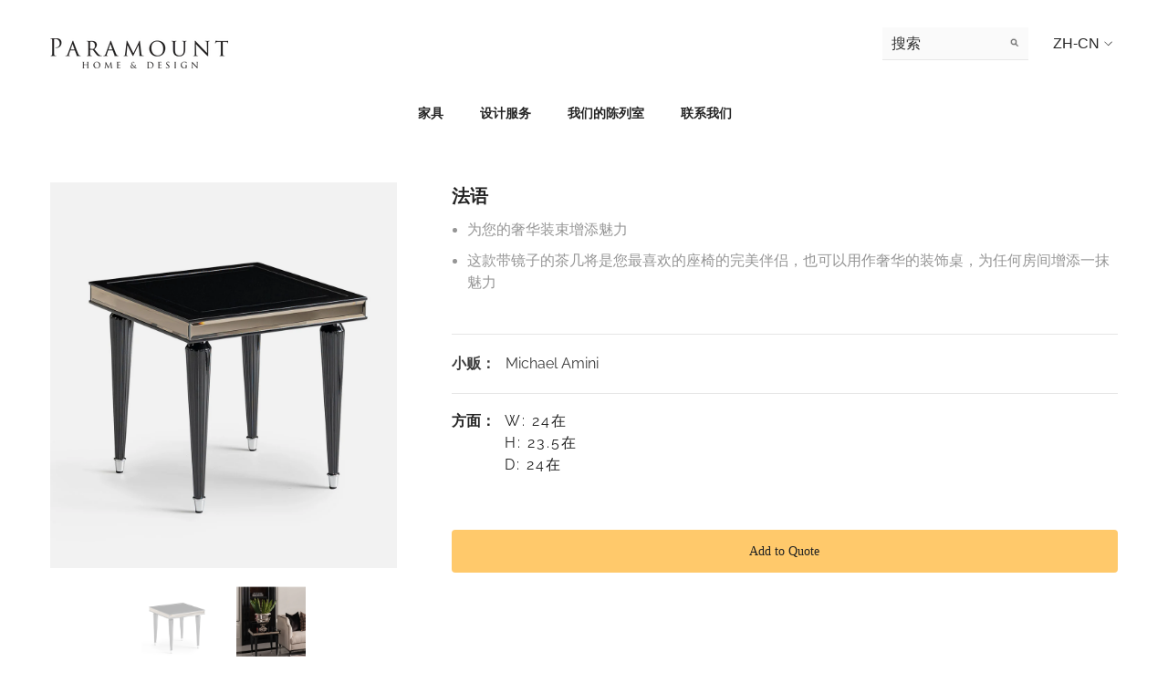

--- FILE ---
content_type: text/html; charset=utf-8
request_url: https://paramounthome.ca/zh/products/la-francaise
body_size: 50604
content:
<!doctype html><html class="no-js" lang="zh-CN">
    <head>
        <!-- Google Tag Manager -->
        <script>(function(w,d,s,l,i){w[l]=w[l]||[];w[l].push({'gtm.start':
        new Date().getTime(),event:'gtm.js'});var f=d.getElementsByTagName(s)[0],
        j=d.createElement(s),dl=l!='dataLayer'?'&l='+l:'';j.async=true;j.src=
        'https://www.googletagmanager.com/gtm.js?id='+i+dl;f.parentNode.insertBefore(j,f);
        })(window,document,'script','dataLayer','GTM-NSKBJQG');</script>
        <!-- End Google Tag Manager -->
        <meta charset="utf-8">
        <meta http-equiv="X-UA-Compatible" content="IE=edge">
        <meta name="viewport" content="width=device-width,initial-scale=1">
        <meta name="theme-color" content="">
        <link rel="canonical" href="https://paramounthome.ca/zh/products/la-francaise">
        <link rel="canonical" href="https://paramounthome.ca/zh/products/la-francaise" canonical-shop-url="https://paramounthome.ca/"><link rel="shortcut icon" href="//paramounthome.ca/cdn/shop/files/paramount-favicon_32x32.png?v=1681501797" type="image/png"><link rel="preconnect" href="https://cdn.shopify.com" crossorigin>
        <title>
            Michael Amini La Francaise accent table
 &ndash; Paramount Home and Design</title>
        
            <meta name="description" content="Michael Amini La Francaise accent table. A charming addition to your luxurious ensemble This mirrored end table will be a perfect companion to your favourite seating piece or can be used as a luxury accent table to bring a touch of glamour to any room">
        
        

<meta property="og:site_name" content="Paramount Home and Design">
<meta property="og:url" content="https://paramounthome.ca/zh/products/la-francaise">
<meta property="og:title" content="Michael Amini La Francaise accent table">
<meta property="og:type" content="product">
<meta property="og:description" content="Michael Amini La Francaise accent table. A charming addition to your luxurious ensemble This mirrored end table will be a perfect companion to your favourite seating piece or can be used as a luxury accent table to bring a touch of glamour to any room"><meta property="og:image" content="http://paramounthome.ca/cdn/shop/files/aic113_2_0000_AIC113_2.jpg?v=1685564983">
  <meta property="og:image:secure_url" content="https://paramounthome.ca/cdn/shop/files/aic113_2_0000_AIC113_2.jpg?v=1685564983">
  <meta property="og:image:width" content="1000">
  <meta property="og:image:height" content="1114"><meta property="og:price:amount" content="0.00">
  <meta property="og:price:currency" content="CAD"><meta name="twitter:site" content="@Paramount_Furn"><meta name="twitter:card" content="summary_large_image">
<meta name="twitter:title" content="Michael Amini La Francaise accent table">
<meta name="twitter:description" content="Michael Amini La Francaise accent table. A charming addition to your luxurious ensemble This mirrored end table will be a perfect companion to your favourite seating piece or can be used as a luxury accent table to bring a touch of glamour to any room">

        <script>window.performance && window.performance.mark && window.performance.mark('shopify.content_for_header.start');</script><meta id="shopify-digital-wallet" name="shopify-digital-wallet" content="/73800188202/digital_wallets/dialog">
<link rel="alternate" hreflang="x-default" href="https://paramounthome.ca/products/la-francaise">
<link rel="alternate" hreflang="en" href="https://paramounthome.ca/products/la-francaise">
<link rel="alternate" hreflang="zh-Hans" href="https://paramounthome.ca/zh/products/la-francaise">
<link rel="alternate" hreflang="zh-Hans-CA" href="https://paramounthome.ca/zh/products/la-francaise">
<link rel="alternate" type="application/json+oembed" href="https://paramounthome.ca/zh/products/la-francaise.oembed">
<script async="async" src="/checkouts/internal/preloads.js?locale=zh-CA"></script>
<script id="shopify-features" type="application/json">{"accessToken":"587bb8970192e78e57d590c594cd8d6d","betas":["rich-media-storefront-analytics"],"domain":"paramounthome.ca","predictiveSearch":true,"shopId":73800188202,"locale":"zh-cn"}</script>
<script>var Shopify = Shopify || {};
Shopify.shop = "paramount-home-and-design.myshopify.com";
Shopify.locale = "zh-CN";
Shopify.currency = {"active":"CAD","rate":"1.0"};
Shopify.country = "CA";
Shopify.theme = {"name":"Ella-6.4.2-theme-source","id":147123437866,"schema_name":"Ella","schema_version":"6.4.2","theme_store_id":null,"role":"main"};
Shopify.theme.handle = "null";
Shopify.theme.style = {"id":null,"handle":null};
Shopify.cdnHost = "paramounthome.ca/cdn";
Shopify.routes = Shopify.routes || {};
Shopify.routes.root = "/zh/";</script>
<script type="module">!function(o){(o.Shopify=o.Shopify||{}).modules=!0}(window);</script>
<script>!function(o){function n(){var o=[];function n(){o.push(Array.prototype.slice.apply(arguments))}return n.q=o,n}var t=o.Shopify=o.Shopify||{};t.loadFeatures=n(),t.autoloadFeatures=n()}(window);</script>
<script id="shop-js-analytics" type="application/json">{"pageType":"product"}</script>
<script defer="defer" async type="module" src="//paramounthome.ca/cdn/shopifycloud/shop-js/modules/v2/client.init-shop-cart-sync_D6M0vKX5.zh-CN.esm.js"></script>
<script defer="defer" async type="module" src="//paramounthome.ca/cdn/shopifycloud/shop-js/modules/v2/chunk.common_DIO4Dc_X.esm.js"></script>
<script type="module">
  await import("//paramounthome.ca/cdn/shopifycloud/shop-js/modules/v2/client.init-shop-cart-sync_D6M0vKX5.zh-CN.esm.js");
await import("//paramounthome.ca/cdn/shopifycloud/shop-js/modules/v2/chunk.common_DIO4Dc_X.esm.js");

  window.Shopify.SignInWithShop?.initShopCartSync?.({"fedCMEnabled":true,"windoidEnabled":true});

</script>
<script>(function() {
  var isLoaded = false;
  function asyncLoad() {
    if (isLoaded) return;
    isLoaded = true;
    var urls = ["https:\/\/servicify-appointments.herokuapp.com\/public\/frontend-v1.0.0.js?shop=paramount-home-and-design.myshopify.com"];
    for (var i = 0; i < urls.length; i++) {
      var s = document.createElement('script');
      s.type = 'text/javascript';
      s.async = true;
      s.src = urls[i];
      var x = document.getElementsByTagName('script')[0];
      x.parentNode.insertBefore(s, x);
    }
  };
  if(window.attachEvent) {
    window.attachEvent('onload', asyncLoad);
  } else {
    window.addEventListener('load', asyncLoad, false);
  }
})();</script>
<script id="__st">var __st={"a":73800188202,"offset":-28800,"reqid":"51a95f65-583b-4b59-9ff4-3a0ceccae576-1768904442","pageurl":"paramounthome.ca\/zh\/products\/la-francaise","u":"77b6e4b90ac7","p":"product","rtyp":"product","rid":8281593446698};</script>
<script>window.ShopifyPaypalV4VisibilityTracking = true;</script>
<script id="captcha-bootstrap">!function(){'use strict';const t='contact',e='account',n='new_comment',o=[[t,t],['blogs',n],['comments',n],[t,'customer']],c=[[e,'customer_login'],[e,'guest_login'],[e,'recover_customer_password'],[e,'create_customer']],r=t=>t.map((([t,e])=>`form[action*='/${t}']:not([data-nocaptcha='true']) input[name='form_type'][value='${e}']`)).join(','),a=t=>()=>t?[...document.querySelectorAll(t)].map((t=>t.form)):[];function s(){const t=[...o],e=r(t);return a(e)}const i='password',u='form_key',d=['recaptcha-v3-token','g-recaptcha-response','h-captcha-response',i],f=()=>{try{return window.sessionStorage}catch{return}},m='__shopify_v',_=t=>t.elements[u];function p(t,e,n=!1){try{const o=window.sessionStorage,c=JSON.parse(o.getItem(e)),{data:r}=function(t){const{data:e,action:n}=t;return t[m]||n?{data:e,action:n}:{data:t,action:n}}(c);for(const[e,n]of Object.entries(r))t.elements[e]&&(t.elements[e].value=n);n&&o.removeItem(e)}catch(o){console.error('form repopulation failed',{error:o})}}const l='form_type',E='cptcha';function T(t){t.dataset[E]=!0}const w=window,h=w.document,L='Shopify',v='ce_forms',y='captcha';let A=!1;((t,e)=>{const n=(g='f06e6c50-85a8-45c8-87d0-21a2b65856fe',I='https://cdn.shopify.com/shopifycloud/storefront-forms-hcaptcha/ce_storefront_forms_captcha_hcaptcha.v1.5.2.iife.js',D={infoText:'受 hCaptcha 保护',privacyText:'隐私',termsText:'条款'},(t,e,n)=>{const o=w[L][v],c=o.bindForm;if(c)return c(t,g,e,D).then(n);var r;o.q.push([[t,g,e,D],n]),r=I,A||(h.body.append(Object.assign(h.createElement('script'),{id:'captcha-provider',async:!0,src:r})),A=!0)});var g,I,D;w[L]=w[L]||{},w[L][v]=w[L][v]||{},w[L][v].q=[],w[L][y]=w[L][y]||{},w[L][y].protect=function(t,e){n(t,void 0,e),T(t)},Object.freeze(w[L][y]),function(t,e,n,w,h,L){const[v,y,A,g]=function(t,e,n){const i=e?o:[],u=t?c:[],d=[...i,...u],f=r(d),m=r(i),_=r(d.filter((([t,e])=>n.includes(e))));return[a(f),a(m),a(_),s()]}(w,h,L),I=t=>{const e=t.target;return e instanceof HTMLFormElement?e:e&&e.form},D=t=>v().includes(t);t.addEventListener('submit',(t=>{const e=I(t);if(!e)return;const n=D(e)&&!e.dataset.hcaptchaBound&&!e.dataset.recaptchaBound,o=_(e),c=g().includes(e)&&(!o||!o.value);(n||c)&&t.preventDefault(),c&&!n&&(function(t){try{if(!f())return;!function(t){const e=f();if(!e)return;const n=_(t);if(!n)return;const o=n.value;o&&e.removeItem(o)}(t);const e=Array.from(Array(32),(()=>Math.random().toString(36)[2])).join('');!function(t,e){_(t)||t.append(Object.assign(document.createElement('input'),{type:'hidden',name:u})),t.elements[u].value=e}(t,e),function(t,e){const n=f();if(!n)return;const o=[...t.querySelectorAll(`input[type='${i}']`)].map((({name:t})=>t)),c=[...d,...o],r={};for(const[a,s]of new FormData(t).entries())c.includes(a)||(r[a]=s);n.setItem(e,JSON.stringify({[m]:1,action:t.action,data:r}))}(t,e)}catch(e){console.error('failed to persist form',e)}}(e),e.submit())}));const S=(t,e)=>{t&&!t.dataset[E]&&(n(t,e.some((e=>e===t))),T(t))};for(const o of['focusin','change'])t.addEventListener(o,(t=>{const e=I(t);D(e)&&S(e,y())}));const B=e.get('form_key'),M=e.get(l),P=B&&M;t.addEventListener('DOMContentLoaded',(()=>{const t=y();if(P)for(const e of t)e.elements[l].value===M&&p(e,B);[...new Set([...A(),...v().filter((t=>'true'===t.dataset.shopifyCaptcha))])].forEach((e=>S(e,t)))}))}(h,new URLSearchParams(w.location.search),n,t,e,['guest_login'])})(!0,!0)}();</script>
<script integrity="sha256-4kQ18oKyAcykRKYeNunJcIwy7WH5gtpwJnB7kiuLZ1E=" data-source-attribution="shopify.loadfeatures" defer="defer" src="//paramounthome.ca/cdn/shopifycloud/storefront/assets/storefront/load_feature-a0a9edcb.js" crossorigin="anonymous"></script>
<script data-source-attribution="shopify.dynamic_checkout.dynamic.init">var Shopify=Shopify||{};Shopify.PaymentButton=Shopify.PaymentButton||{isStorefrontPortableWallets:!0,init:function(){window.Shopify.PaymentButton.init=function(){};var t=document.createElement("script");t.src="https://paramounthome.ca/cdn/shopifycloud/portable-wallets/latest/portable-wallets.zh-cn.js",t.type="module",document.head.appendChild(t)}};
</script>
<script data-source-attribution="shopify.dynamic_checkout.buyer_consent">
  function portableWalletsHideBuyerConsent(e){var t=document.getElementById("shopify-buyer-consent"),n=document.getElementById("shopify-subscription-policy-button");t&&n&&(t.classList.add("hidden"),t.setAttribute("aria-hidden","true"),n.removeEventListener("click",e))}function portableWalletsShowBuyerConsent(e){var t=document.getElementById("shopify-buyer-consent"),n=document.getElementById("shopify-subscription-policy-button");t&&n&&(t.classList.remove("hidden"),t.removeAttribute("aria-hidden"),n.addEventListener("click",e))}window.Shopify?.PaymentButton&&(window.Shopify.PaymentButton.hideBuyerConsent=portableWalletsHideBuyerConsent,window.Shopify.PaymentButton.showBuyerConsent=portableWalletsShowBuyerConsent);
</script>
<script data-source-attribution="shopify.dynamic_checkout.cart.bootstrap">document.addEventListener("DOMContentLoaded",(function(){function t(){return document.querySelector("shopify-accelerated-checkout-cart, shopify-accelerated-checkout")}if(t())Shopify.PaymentButton.init();else{new MutationObserver((function(e,n){t()&&(Shopify.PaymentButton.init(),n.disconnect())})).observe(document.body,{childList:!0,subtree:!0})}}));
</script>
<script id="sections-script" data-sections="header" defer="defer" src="//paramounthome.ca/cdn/shop/t/2/compiled_assets/scripts.js?v=1499"></script>
<script>window.performance && window.performance.mark && window.performance.mark('shopify.content_for_header.end');</script> 
 <script src="//paramounthome.ca/cdn/shop/t/2/assets/servicify-asset.js?v=9391740801321792721681822637" type="text/javascript"></script>

        <style>
    
          
          
          
          

          @import url('https://fonts.googleapis.com/css?family=萝拉:300,300i,400,400i,500,500i,600,600i,700,700i,800,800i&display=swap');
                    
          

          @font-face { font-display: swap;
  font-family: Raleway;
  font-weight: 400;
  font-style: normal;
  src: url("//paramounthome.ca/cdn/fonts/raleway/raleway_n4.2c76ddd103ff0f30b1230f13e160330ff8b2c68a.woff2") format("woff2"),
       url("//paramounthome.ca/cdn/fonts/raleway/raleway_n4.c057757dddc39994ad5d9c9f58e7c2c2a72359a9.woff") format("woff");
}

          @font-face { font-display: swap;
  font-family: Raleway;
  font-weight: 500;
  font-style: normal;
  src: url("//paramounthome.ca/cdn/fonts/raleway/raleway_n5.0f898fcb9d16ae9a622ce7e706bb26c4a01b5028.woff2") format("woff2"),
       url("//paramounthome.ca/cdn/fonts/raleway/raleway_n5.c754eb57a4de1b66b11f20a04a7e3f1462e000f4.woff") format("woff");
}

          @font-face { font-display: swap;
  font-family: Raleway;
  font-weight: 600;
  font-style: normal;
  src: url("//paramounthome.ca/cdn/fonts/raleway/raleway_n6.87db7132fdf2b1a000ff834d3753ad5731e10d88.woff2") format("woff2"),
       url("//paramounthome.ca/cdn/fonts/raleway/raleway_n6.ad26493e9aeb22e08a6282f7bed6ea8ab7c3927f.woff") format("woff");
}

          @font-face { font-display: swap;
  font-family: Raleway;
  font-weight: 700;
  font-style: normal;
  src: url("//paramounthome.ca/cdn/fonts/raleway/raleway_n7.740cf9e1e4566800071db82eeca3cca45f43ba63.woff2") format("woff2"),
       url("//paramounthome.ca/cdn/fonts/raleway/raleway_n7.84943791ecde186400af8db54cf3b5b5e5049a8f.woff") format("woff");
}

               
          
    

    :root {
        /* Settings Body */
        
            --font-body-family: 萝拉;
        
        --font-body-size: 16px;
        --font-body-weight: 400;
        --body-line-height: 24px;
        --body-letter-spacing: 0;

        /* Settings Heading */
        
            --font-heading-family: Raleway,sans-serif;
        
        --font-heading-size: 24px;
        --font-heading-weight: 400;
        --font-heading-style: normal;
        --heading-line-height: 40px;
        --heading-letter-spacing: 0;
        --heading-text-transform: uppercase;
        --heading-border-height: 1px;

        /* Settings Navigation */
        /* Menu Lv1 */
        
            --font-menu-lv1-family: Raleway,sans-serif;
        
        --font-menu-lv1-size: 15px;
        --font-menu-lv1-weight: 700;
        --menu-lv1-line-height: 24px;
        --menu-lv1-letter-spacing: 0;
        --menu-lv1-text-transform: uppercase;

        /* Menu Lv2 */
        
            --font-menu-lv2-family: Raleway,sans-serif;
        
        --font-menu-lv2-size: 14px;
        --font-menu-lv2-weight: 700;
        --menu-lv2-line-height: 24px;
        --menu-lv2-letter-spacing: 0;
        --menu-lv2-text-transform: capitalize;

        /* Menu Lv3 */
        
            --font-menu-lv3-family: Raleway,sans-serif;
        
        --font-menu-lv3-size: 14px;
        --font-menu-lv3-weight: 700;
        --menu-lv3-line-height: 24px;
        --menu-lv3-letter-spacing: 0;
        --menu-lv3-text-transform: capitalize;

        /* Mega Menu Lv2 */
        
            --font-mega-menu-lv2-family: Raleway,sans-serif;
        
        --font-mega-menu-lv2-size: 14px;
        --font-mega-menu-lv2-weight: 700;
        --font-mega-menu-lv2-style: normal;
        --mega-menu-lv2-line-height: 22px;
        --mega-menu-lv2-letter-spacing: .05em;
        --mega-menu-lv2-text-transform: uppercase;

        /* Mega Menu Lv3 */
        
            --font-mega-menu-lv3-family: Raleway,sans-serif;
        
        --font-mega-menu-lv3-size: 14px;
        --font-mega-menu-lv3-weight: 700;
        --mega-menu-lv3-line-height: 24px;
        --mega-menu-lv3-letter-spacing: .02em;
        --mega-menu-lv3-text-transform: capitalize;

        /* Product Card Title */--product-title-font: Raleway,sans-serif;--product-title-font-size : 14px;
        --product-title-font-weight : 600;
        --product-title-line-height: 28px;
        --product-title-letter-spacing: 0.02em;
        --product-title-line-text : 1;
        --product-title-text-transform : capitalize;
        --product-title-margin-bottom: 7px;

        /* Product Card Vendor */--product-vendor-font: Raleway,sans-serif;--product-vendor-font-size : 12px;
        --product-vendor-font-weight : 900;
        --product-vendor-font-style : normal;
        --product-vendor-line-height: 20px;
        --product-vendor-letter-spacing: 0.05em;
        --product-vendor-text-transform : uppercase;
        --product-vendor-margin-bottom: 5px;

        /* Product Card Price */--product-price-font: Raleway,sans-serif;--product-price-font-size : 14px;
        --product-price-font-weight : 900;
        --product-price-line-height: 22px;
        --product-price-letter-spacing: -0.02em;
        --product-price-margin-top: 0px;
        --product-price-margin-bottom: 10px;

        /* Product Card Badge */--badge-font: Raleway,sans-serif;--badge-font-size : 14px;
        --badge-font-weight : 700;
        --badge-text-transform : capitalize;
        --badge-letter-spacing: 0;
        --badge-line-height: 28px;
        --badge-border-radius: 4px;
        --badge-padding-top: 2px;
        --badge-padding-bottom: 0px;
        --badge-padding-left-right: 11px;
        --badge-postion-top: 0px;
        --badge-postion-left-right: 0px;

        /* Product Quickview */
        --product-quickview-font-size : 12px;
        --product-quickview-line-height: 23px;
        --product-quickview-border-radius: 1px;
        --product-quickview-padding-top: 0px;
        --product-quickview-padding-bottom: 0px;
        --product-quickview-padding-left-right: 7px;
        --product-quickview-sold-out-product: #e95144;--product-quickview-box-shadow: none;/* Blog Card Tile */--blog-title-font: Raleway,sans-serif;--blog-title-font-size : 18px;
        --blog-title-font-weight : 700;
        --blog-title-line-height: 36px;
        --blog-title-letter-spacing: 0;
        --blog-title-text-transform : capitalize;

        /* Blog Card Info (Date, Author) */--blog-info-font: Raleway,sans-serif;--blog-info-font-size : 12px;
        --blog-info-font-weight : 400;
        --blog-info-line-height: 22px;
        --blog-info-letter-spacing: 0;
        --blog-info-text-transform : none;

        /* Button 1 */--btn-1-font-family: Raleway,sans-serif;--btn-1-font-size: 14px;
        --btn-1-font-weight: 700;
        --btn-1-text-transform: uppercase;
        --btn-1-line-height: 26px;
        --btn-1-letter-spacing: 0;
        --btn-1-text-align: center;
        --btn-1-border-radius: 0px;
        --btn-1-border-width: 1px;
        --btn-1-border-style: solid;
        --btn-1-padding-top: 17px;
        --btn-1-padding-bottom: 15px;
        --btn-1-horizontal-length: 0px;
        --btn-1-vertical-length: 3px;
        --btn-1-blur-radius: 5px;
        --btn-1-spread: 0px;
        
        
          --btn-1-all-bg-opacity: rgba(0, 0, 0, 0.2);
        
        
          --btn-1-all-bg-opacity-hover: rgba(0, 0, 0, 0.2);
        
        
            --btn-1-inset: ;
        

        /* Button 2 */--btn-2-font-family: Raleway,sans-serif;--btn-2-font-size: 16px;
        --btn-2-font-weight: 700;
        --btn-2-text-transform: uppercase;
        --btn-2-line-height: 24px;
        --btn-2-letter-spacing: .05em;
        --btn-2-text-align: center;
        --btn-2-border-radius: 0px;
        --btn-2-border-width: 1px;
        --btn-2-border-style: solid;
        --btn-2-padding-top: 20px;
        --btn-2-padding-bottom: 20px;
        --btn-2-horizontal-length: 0px;
        --btn-2-vertical-length: 0px;
        --btn-2-blur-radius: 0px;
        --btn-2-spread: 0px;
        
        
        
        
            --btn-2-inset: ;
        

        /* Button 3 */--btn-3-font-family: Raleway,sans-serif;--btn-3-font-size: 14px;
        --btn-3-font-weight: 700;
        --btn-3-text-transform: uppercase;
        --btn-3-line-height: 24px;
        --btn-3-letter-spacing: 0;
        --btn-3-text-align: center;
        --btn-3-border-radius: 0px;
        --btn-3-border-width: 1px;
        --btn-3-border-style: solid;
        --btn-3-padding-top: 17px;
        --btn-3-padding-bottom: 17px;
        --btn-3-horizontal-length: 0px;
        --btn-3-vertical-length: 3px;
        --btn-3-blur-radius: 7px;
        --btn-3-spread: 0px;
        
        
          --btn-3-all-bg-opacity: rgba(255, 255, 255, 0.2);
        
        
          --btn-3-all-bg-opacity-hover: rgba(0, 0, 0, 0.2);
        

        
            --btn-3-inset: inset;
        

        /* Footer Heading */--footer-heading-font-family: Raleway,sans-serif;--footer-heading-font-size : 13px;
        --footer-heading-font-weight : 900;
        --footer-heading-line-height : 30px;
        --footer-heading-letter-spacing : .05em;
        --footer-heading-text-transform : uppercase;

        /* Footer Link */--footer-link-font-family: Raleway,sans-serif;--footer-link-font-size : 13px;
        --footer-link-font-weight : 400;
        --footer-link-line-height : 34px;
        --footer-link-letter-spacing : 0;
        --footer-link-text-transform : capitalize;

        /* Page Title */
        
            --font-page-title-family: Raleway,sans-serif;
        
        --font-page-title-size: 24px;
        --font-page-title-weight: 400;
        --font-page-title-style: normal;
        --page-title-line-height: 20px;
        --page-title-letter-spacing: .02em;
        --page-title-text-transform: uppercase;

        /* Font Product Tab Title */
        --font-tab-type-1: 萝拉;
        --font-tab-type-2: Raleway,sans-serif;

        /* Text Size */
        --text-size-font-size : 10px;
        --text-size-font-weight : 400;
        --text-size-line-height : 22px;
        --text-size-letter-spacing : 0;
        --text-size-text-transform : uppercase;
        --text-size-color : #787878;

        /* Font Weight */
        --font-weight-normal: 400;
        --font-weight-medium: 500;
        --font-weight-semibold: 600;
        --font-weight-bold: 700;
        --font-weight-bolder: 800;
        --font-weight-black: 900;

        /* Radio Button */
        --form-label-checkbox-before-bg: #fff;
        --form-label-checkbox-before-border: #cecece;
        --form-label-checkbox-before-bg-checked: #000;

        /* Conatiner */
        --header-custom-width-container: 1440px;
        --body-custom-width-container: 1440px;
        --footer-custom-width-container: 1440px;

        /* Layout Boxed */
        --color-background-layout-boxed: rgba(0,0,0,0);/* Arrow */
        --position-horizontal-slick-arrow: -13%;

        /* General Color*/
        --color-text: #232323;
        --color-text2: #969696;
        --color-global: #232323;
        --color-white: #FFFFFF;
        --color-grey: #868686;
        --color-black: #202020;
        --color-base-text-rgb: 35, 35, 35;
        --color-base-text2-rgb: 150, 150, 150;
        --color-background: #ffffff;
        --color-background-rgb: 255, 255, 255;
        --color-background-overylay: rgba(255, 255, 255, 0.9);
        --color-base-accent-text: ;
        --color-base-accent-1: ;
        --color-base-accent-2: ;
        --color-link: #232323;
        --color-link-hover: #232323;
        --color-error: #D93333;
        --color-error-bg: #FCEEEE;
        --color-success: #5A5A5A;
        --color-success-bg: #DFF0D8;
        --color-info: #202020;
        --color-info-bg: #FFF2DD;
        --color-link-underline: rgba(35, 35, 35, 0.5);

        --color-breadcrumb: #999999;
        --colors-breadcrumb-hover: #232323;
        --colors-breadcrumb-active: #999999;

        --border-global: #e6e6e6;
        --bg-global: #fafafa;

        --bg-planceholder: #fafafa;

        --color-warning: #fff;
        --bg-warning: #e0b252;

        --color-background-10 : #e9e9e9;
        --color-background-20 : #d3d3d3;
        --color-background-30 : #bdbdbd;
        --color-background-50 : #919191;
        --color-background-global : #919191;

        /* Arrow Color */
        --arrow-color: #ffffff;
        --arrow-background-color: #000000;
        --arrow-border-color: #000000;
        --arrow-color-hover: #ffffff;
        --arrow-background-color-hover: #232323;
        --arrow-border-color-hover: #232323;

        --arrow-width: 60px;
        --arrow-height: 40px;
        --arrow-size: 55px;
        --arrow-size-icon: 35px;
        --arrow-border-radius: 12%;
        --arrow-border-width: 1px;

        /* Pagination Color */
        --pagination-item-color: #3c3c3c;
        --pagination-item-color-active: #3c3c3c;
        --pagination-item-bg-color: 
        #fff;
        --pagination-item-bg-color-active: #fff;
        --pagination-item-border-color: #fff;
        --pagination-item-border-color-active: #3c3c3c;

        --pagination-arrow-color: #3c3c3c;
        --pagination-arrow-color-active: #3c3c3c;
        --pagination-arrow-bg-color: #fff;
        --pagination-arrow-bg-color-active: #fff;
        --pagination-arrow-border-color: #fff;
        --pagination-arrow-border-color-active: #fff;

        /* Dots Color */
        --dots-color: rgba(0,0,0,0);
        --dots-border-color: #ffffff;
        --dots-color-active: #ffffff;
        --dots-border-color-active: #ffffff;
        --dots-style2-background-opacity: #00000020;
        --dots-width: 12px;
        --dots-height: 12px;

        /* Button Color */
        --btn-1-color: #FFFFFF;
        --btn-1-bg: #212121;
        --btn-1-border: #212121;
        --btn-1-color-hover: #212121;
        --btn-1-bg-hover: #ffffff;
        --btn-1-border-hover: #ffffff;

        --btn-2-color: #202020;
        --btn-2-bg: #ffffff;
        --btn-2-border: #ffffff;
        --btn-2-color-hover: #ffffff;
        --btn-2-bg-hover: #293355;
        --btn-2-border-hover: #293355;

        --btn-3-color: #FFFFFF;
        --btn-3-bg: #e9514b;
        --btn-3-border: #e9514b;
        --btn-3-color-hover: #ffffff;
        --btn-3-bg-hover: #e9514b;
        --btn-3-border-hover: #e9514b;

        --anchor-transition: all ease .3s;
        --bg-white: #ffffff;
        --bg-black: #000000;
        --bg-grey: #808080;
        --icon: var(--color-text);
        --text-cart: #3c3c3c;
        --duration-short: 100ms;
        --duration-default: 350ms;
        --duration-long: 500ms;

        --form-input-bg: #ffffff;
        --form-input-border: #c7c7c7;
        --form-input-color: #232323;;
        --form-input-placeholder: #868686;
        --form-label: #232323;

        --new-badge-color: #ffffff;
        --new-badge-bg: #293355;
        --sale-badge-color: #ffffff;
        --sale-badge-bg: #bf8545;
        --sold-out-badge-color: #808080;
        --sold-out-badge-bg: #ffffff;
        --custom-badge-color: #ffffff;
        --custom-badge-bg: #438e4a;
        --bundle-badge-color: #ffffff;
        --bundle-badge-bg: #232323;
        
        --product-title-color : #000002;
        --product-title-color-hover : #000002;
        --product-vendor-color : #202020;
        --product-price-color : #202020;
        --product-sale-price-color : #ba7a2d;
        --product-compare-price-color : #505050;
        --product-review-full-color : #ba7a2d;
        --product-review-empty-color : #cccccc;
        --product-swatch-border : #cbcbcb;
        --product-swatch-border-active : #232323;
        --product-swatch-width : 40px;
        --product-swatch-height : 40px;
        --product-swatch-border-radius : 20px;
        --product-swatch-color-width : 40px;
        --product-swatch-color-height : 40px;
        --product-swatch-color-border-radius : 20px;
        --product-wishlist-color : #000000;
        --product-wishlist-bg : #fff;
        --product-wishlist-border : transparent;
        --product-wishlist-color-added : #ba7a2d;
        --product-wishlist-bg-added : #ffffff;
        --product-wishlist-border-added : transparent;
        --product-compare-color : #000000;
        --product-compare-bg : #FFFFFF;
        --product-compare-color-added : #D12442;
        --product-compare-bg-added : #FFFFFF;
        --product-hot-stock-text-color : #d62828;
        --product-quick-view-color : #0b0335;
        --product-cart-image-fit : contain;
        --product-title-variant-font-size: 16px;

        
          --product-quick-view-bg : #ffffff;
        
        --product-quick-view-bg-above-button: rgba(255, 255, 255, 0.7);
        --product-quick-view-color-hover : #0b0335;
        --product-quick-view-bg-hover : #ffffff;

        --product-action-color : #202020;       
        --product-action-bg : #ffffff;
        --product-action-border : #e3e3e3;
        --product-action-color-hover : #ffffff;
        --product-action-bg-hover : #293355;
        --product-action-border-hover : #293355;

        /* Multilevel Category Filter */
        --color-label-multiLevel-categories: #232323;
        --bg-label-multiLevel-categories: #fff;
        --color-button-multiLevel-categories: #fff;
        --bg-button-multiLevel-categories: #ff8b21;
        --border-button-multiLevel-categories: #ff736b;
        --hover-color-button-multiLevel-categories: #fff;
        --hover-bg-button-multiLevel-categories: #ff8b21;

        --w-product-swatch-custom: 30px;
        --h-product-swatch-custom: 30px;
        --w-product-swatch-custom-mb: 20px;
        --h-product-swatch-custom-mb: 20px;
        --font-size-product-swatch-more: 12px;

        --swatch-border : #cbcbcb;
        --swatch-border-active : #232323;

        --variant-size: #232323;
        --variant-size-border: #e7e7e7;
        --variant-size-bg: #ffffff;
        --variant-size-hover: #ffffff;
        --variant-size-border-hover: #232323;
        --variant-size-bg-hover: #232323;

        --variant-bg : #ffffff;
        --variant-color : #232323;
        --variant-bg-active : #ffffff;
        --variant-color-active : #232323;

        /* Font Size Text Social */
        --fontsize-text-social: 12px;
        
        /* Sidebar Animation */
        --page-content-distance: 64px;
        --sidebar-content-distance: 40px;
        --button-transition-ease: cubic-bezier(.25,.46,.45,.94);

        /* Loading Spinner Color */
        --spinner-top-color: #fc0;
        --spinner-right-color: #4dd4c6;
        --spinner-bottom-color: #f00;
        --spinner-left-color: #f6f6f6;

        /* Product Card Marquee */
        --product-marquee-background-color: ;
        --product-marquee-text-color: #FFFFFF;
        --product-marquee-text-size: 14px;
        --product-marquee-text-mobile-size: 14px;
        --product-marquee-text-weight: 400;
        --product-marquee-text-transform: none;
        --product-marquee-text-style: italic;
        --product-marquee-speed: ;  
        --product-marquee-line-height: calc(var(--product-marquee-text-mobile-size) * 1.5);
    }
</style>
        <link href="//paramounthome.ca/cdn/shop/t/2/assets/base.css?v=19501702088258248931680669840" rel="stylesheet" type="text/css" media="all" />
<link href="//paramounthome.ca/cdn/shop/t/2/assets/custom.css?v=61515692519417778741680669844" rel="stylesheet" type="text/css" media="all" />
<link href="//paramounthome.ca/cdn/shop/t/2/assets/animated.css?v=126396381318837220781680669840" rel="stylesheet" type="text/css" media="all" />
<link href="//paramounthome.ca/cdn/shop/t/2/assets/component-card.css?v=77690346337914199191680669841" rel="stylesheet" type="text/css" media="all" />
<link href="//paramounthome.ca/cdn/shop/t/2/assets/component-loading-overlay.css?v=170491267859233445071680669843" rel="stylesheet" type="text/css" media="all" />
<link href="//paramounthome.ca/cdn/shop/t/2/assets/component-loading-banner.css?v=167051128757171055331680669843" rel="stylesheet" type="text/css" media="all" />
<link href="//paramounthome.ca/cdn/shop/t/2/assets/component-quick-cart.css?v=126996619163600602561680669844" rel="stylesheet" type="text/css" media="all" />
<link rel="stylesheet" href="//paramounthome.ca/cdn/shop/t/2/assets/vendor.css?v=164616260963476715651680669847" media="print" onload="this.media='all'">
<noscript><link href="//paramounthome.ca/cdn/shop/t/2/assets/vendor.css?v=164616260963476715651680669847" rel="stylesheet" type="text/css" media="all" /></noscript>


	<link href="//paramounthome.ca/cdn/shop/t/2/assets/component-card-05.css?v=127039842456278615891680669841" rel="stylesheet" type="text/css" media="all" />

<link rel="stylesheet" href="//paramounthome.ca/cdn/shop/t/2/assets/component-newsletter.css?v=54058530822278129331680669843" media="print" onload="this.media='all'">
<link rel="stylesheet" href="//paramounthome.ca/cdn/shop/t/2/assets/component-slider.css?v=37888473738646685221680669844" media="print" onload="this.media='all'">
<link rel="stylesheet" href="//paramounthome.ca/cdn/shop/t/2/assets/component-list-social.css?v=102044711114163579551680669843" media="print" onload="this.media='all'"><noscript><link href="//paramounthome.ca/cdn/shop/t/2/assets/component-newsletter.css?v=54058530822278129331680669843" rel="stylesheet" type="text/css" media="all" /></noscript>
<noscript><link href="//paramounthome.ca/cdn/shop/t/2/assets/component-slider.css?v=37888473738646685221680669844" rel="stylesheet" type="text/css" media="all" /></noscript>
<noscript><link href="//paramounthome.ca/cdn/shop/t/2/assets/component-list-social.css?v=102044711114163579551680669843" rel="stylesheet" type="text/css" media="all" /></noscript>
        <script src="//paramounthome.ca/cdn/shop/t/2/assets/vendor.js?v=50823196851932006391680669847" type="text/javascript"></script>
<script src="//paramounthome.ca/cdn/shop/t/2/assets/global.js?v=79286703038954127541680669845" type="text/javascript"></script>
<script src="//paramounthome.ca/cdn/shop/t/2/assets/lazysizes.min.js?v=122719776364282065531680669846" type="text/javascript"></script>


<script>
    window.lazySizesConfig = window.lazySizesConfig || {};
    lazySizesConfig.loadMode = 1;
    window.lazySizesConfig.init = false;
    lazySizes.init();

    window.rtl_slick = false;
    window.mobile_menu = 'default';
    window.money_format = '<span class=hidden>${{amount}}</span>';
    window.shop_currency = 'CAD';
    window.show_multiple_currencies = false;
    window.routes = {
        root: '/zh',
        cart: '/zh/cart',
        cart_add_url: '/zh/cart/add',
        cart_change_url: '/zh/cart/change',
        cart_update_url: '/zh/cart/update',
        collection_all: '/zh/collections/all',
        predictive_search_url: '/zh/search/suggest',
        search_url: '/zh/search'
    }; 
    window.button_load_more = {
        default: `展示更多`,
        loading: `加载中...`,
        view_all: `查看所有收藏`,
        no_more: `没有更多的产品`
    };
    window.after_add_to_cart = {
        type: 'quick_cart',
        message: `已添加到您的购物车。`
    };
    window.quick_shop = {
        show: false,
        see_details: `查看全部详情`,
    };
    window.quick_cart = {
        show: false
    };
    window.cartStrings = {
        error: `更新购物车时出错。请重试。`,
        quantityError: `您只能向您的购物车添加 [数量] 件此商品。`,
        addProductOutQuantity: `您只能将[maxQuantity]件商品添加到您的购物车`,
        addProductOutQuantity2: `该产品数量不足。`,
        cartErrorMessage: `Translation missing: zh-CN.sections.cart.cart_quantity_error_prefix`,
        soldoutText: `售罄`,
        alreadyText: `全部`,
    };
    window.variantStrings = {
        addToCart: `添加到购物车`,
        addingToCart: `添加到购物车...`,
        addedToCart: `加入购物车`,
        submit: `提交`,
        soldOut: `售罄`,
        unavailable: `不可用`,
        soldOut_message: `此变体已售罄！`,
        unavailable_message: `此变体不可用！`,
        addToCart_message: `您必须选择至少一种产品进行添加！`,
        select: `选择选项`,
        preOrder: `预购`,
        add: `添加`
    };
    window.inventory_text = {
        hotStock: `赶快！只剩下[inventory]`,
        hotStock2: `请快点！库存仅剩[inventory]`,
        warningQuantity: `最大数量： [inventory]`,
        inStock: `有存货`,
        outOfStock: `缺货`,
        manyInStock: `大量现货`,
        show_options: `显示变体`,
        hide_options: `隐藏变体`,
        adding : `添加`,
        thank_you : `谢谢`,
        add_more : `添加更多`,
        cart_feedback : `添加`
    };
    
    
        window.notify_me = {
            show: false
        };
    
    
    window.compare = {
        show: false,
        add: `加入对比`,
        added: `添加到比较`,
        message: `您必须至少选择两种产品进行比较！`
    };
    window.wishlist = {
        show: false,
        add: `添加到心愿单`,
        added: `添加到心愿单`,
        empty: `没有产品添加到您的愿望清单`,
        continue_shopping: `继续购物`
    };
    window.pagination = {
        style: 2,
        next: `下一页`,
        prev: `上一页`
    }
    window.review = {
        show: false,
        show_quick_view: false
    };
    window.countdown = {
        text: `限时优惠，结束于：`,
        day: `D`,
        hour: `H`,
        min: `M`,
        sec: `S`,
        day_2: `天`,
        hour_2: `小时`,
        min_2: `分钟`,
        sec_2: `秒`,
        days: `天`,
        hours: `小时`,
        mins: `分钟`,
        secs: `秒`,
        d: `d`,
        h: `h`,
        m: `m`,
        s: `s`
    };
    window.customer_view = {
        text: `[number]位客户正在查看此产品`
    };

    
        window.arrows = {
            icon_next: `<button type="button" class="slick-next" aria-label="Next"><svg viewBox="0 0 50 50"><path d="M 11.957031 13.988281 C 11.699219 14.003906 11.457031 14.117188 11.28125 14.308594 L 1.015625 25 L 11.28125 35.691406 C 11.527344 35.953125 11.894531 36.0625 12.242188 35.976563 C 12.589844 35.890625 12.867188 35.625 12.964844 35.28125 C 13.066406 34.933594 12.972656 34.5625 12.71875 34.308594 L 4.746094 26 L 48 26 C 48.359375 26.003906 48.695313 25.816406 48.878906 25.503906 C 49.058594 25.191406 49.058594 24.808594 48.878906 24.496094 C 48.695313 24.183594 48.359375 23.996094 48 24 L 4.746094 24 L 12.71875 15.691406 C 13.011719 15.398438 13.09375 14.957031 12.921875 14.582031 C 12.753906 14.203125 12.371094 13.96875 11.957031 13.988281 Z"></path></svg></button>`,
            icon_prev: `<button type="button" class="slick-prev" aria-label="Previous"><svg viewBox="0 0 50 50"><path d="M 11.957031 13.988281 C 11.699219 14.003906 11.457031 14.117188 11.28125 14.308594 L 1.015625 25 L 11.28125 35.691406 C 11.527344 35.953125 11.894531 36.0625 12.242188 35.976563 C 12.589844 35.890625 12.867188 35.625 12.964844 35.28125 C 13.066406 34.933594 12.972656 34.5625 12.71875 34.308594 L 4.746094 26 L 48 26 C 48.359375 26.003906 48.695313 25.816406 48.878906 25.503906 C 49.058594 25.191406 49.058594 24.808594 48.878906 24.496094 C 48.695313 24.183594 48.359375 23.996094 48 24 L 4.746094 24 L 12.71875 15.691406 C 13.011719 15.398438 13.09375 14.957031 12.921875 14.582031 C 12.753906 14.203125 12.371094 13.96875 11.957031 13.988281 Z"></path></svg></button>`
        }
    

    window.dynamic_browser_title = {
        show: true,
        text: ''
    };
    
    window.show_more_btn_text = {
        show_more: `展示更多`,
        show_less: `显示较少`,
        show_all: `显示所有`,
    };

    function getCookie(cname) {
        let name = cname + "=";
        let decodedCookie = decodeURIComponent(document.cookie);
        let ca = decodedCookie.split(';');
        for(let i = 0; i <ca.length; i++) {
          let c = ca[i];
          while (c.charAt(0) == ' ') {
            c = c.substring(1);
          }
          if (c.indexOf(name) == 0) {
            return c.substring(name.length, c.length);
          }
        }
        return "";
    }
    
    const cookieAnnouncemenClosed = getCookie('announcement');
    window.announcementClosed = cookieAnnouncemenClosed === 'closed'
</script>

        <link href="//paramounthome.ca/cdn/shop/t/2/assets/tugboat_overrides.css?v=4992543180418979871688573037" rel="stylesheet" type="text/css" media="all" />

        <script>document.documentElement.className = document.documentElement.className.replace('no-js', 'js');</script><!-- BEGIN app block: shopify://apps/o-request-a-quote/blocks/omgrfq_script/5f4ac0e6-8a57-4f3d-853e-0194eab86273 --><script
  id="omgrfq-script"
  type='text/javascript'
  data-type="custom">
    if ((typeof window.jQuery === 'undefined')) {<!-- BEGIN app snippet: omg-jquery -->
    (function(){"use strict";var C=document,D=window,st=C.documentElement,L=C.createElement.bind(C),ft=L("div"),q=L("table"),Mt=L("tbody"),ot=L("tr"),H=Array.isArray,S=Array.prototype,Dt=S.concat,U=S.filter,at=S.indexOf,ct=S.map,Bt=S.push,ht=S.slice,z=S.some,_t=S.splice,Pt=/^#(?:[\w-]|\\.|[^\x00-\xa0])*$/,Ht=/^\.(?:[\w-]|\\.|[^\x00-\xa0])*$/,$t=/<.+>/,jt=/^\w+$/;function J(t,n){var r=It(n);return!t||!r&&!A(n)&&!c(n)?[]:!r&&Ht.test(t)?n.getElementsByClassName(t.slice(1).replace(/\\/g,"")):!r&&jt.test(t)?n.getElementsByTagName(t):n.querySelectorAll(t)}var dt=function(){function t(n,r){if(n){if(Y(n))return n;var i=n;if(g(n)){var e=r||C;if(i=Pt.test(n)&&A(e)?e.getElementById(n.slice(1).replace(/\\/g,"")):$t.test(n)?yt(n):Y(e)?e.find(n):g(e)?o(e).find(n):J(n,e),!i)return}else if(O(n))return this.ready(n);(i.nodeType||i===D)&&(i=[i]),this.length=i.length;for(var s=0,f=this.length;s<f;s++)this[s]=i[s]}}return t.prototype.init=function(n,r){return new t(n,r)},t}(),u=dt.prototype,o=u.init;o.fn=o.prototype=u,u.length=0,u.splice=_t,typeof Symbol=="function"&&(u[Symbol.iterator]=S[Symbol.iterator]);function Y(t){return t instanceof dt}function B(t){return!!t&&t===t.window}function A(t){return!!t&&t.nodeType===9}function It(t){return!!t&&t.nodeType===11}function c(t){return!!t&&t.nodeType===1}function Ft(t){return!!t&&t.nodeType===3}function Wt(t){return typeof t=="boolean"}function O(t){return typeof t=="function"}function g(t){return typeof t=="string"}function v(t){return t===void 0}function P(t){return t===null}function lt(t){return!isNaN(parseFloat(t))&&isFinite(t)}function G(t){if(typeof t!="object"||t===null)return!1;var n=Object.getPrototypeOf(t);return n===null||n===Object.prototype}o.isWindow=B,o.isFunction=O,o.isArray=H,o.isNumeric=lt,o.isPlainObject=G;function d(t,n,r){if(r){for(var i=t.length;i--;)if(n.call(t[i],i,t[i])===!1)return t}else if(G(t))for(var e=Object.keys(t),i=0,s=e.length;i<s;i++){var f=e[i];if(n.call(t[f],f,t[f])===!1)return t}else for(var i=0,s=t.length;i<s;i++)if(n.call(t[i],i,t[i])===!1)return t;return t}o.each=d,u.each=function(t){return d(this,t)},u.empty=function(){return this.each(function(t,n){for(;n.firstChild;)n.removeChild(n.firstChild)})};var qt=/\S+/g;function j(t){return g(t)?t.match(qt)||[]:[]}u.toggleClass=function(t,n){var r=j(t),i=!v(n);return this.each(function(e,s){c(s)&&d(r,function(f,a){i?n?s.classList.add(a):s.classList.remove(a):s.classList.toggle(a)})})},u.addClass=function(t){return this.toggleClass(t,!0)},u.removeAttr=function(t){var n=j(t);return this.each(function(r,i){c(i)&&d(n,function(e,s){i.removeAttribute(s)})})};function Ut(t,n){if(t){if(g(t)){if(arguments.length<2){if(!this[0]||!c(this[0]))return;var r=this[0].getAttribute(t);return P(r)?void 0:r}return v(n)?this:P(n)?this.removeAttr(t):this.each(function(e,s){c(s)&&s.setAttribute(t,n)})}for(var i in t)this.attr(i,t[i]);return this}}u.attr=Ut,u.removeClass=function(t){return arguments.length?this.toggleClass(t,!1):this.attr("class","")},u.hasClass=function(t){return!!t&&z.call(this,function(n){return c(n)&&n.classList.contains(t)})},u.get=function(t){return v(t)?ht.call(this):(t=Number(t),this[t<0?t+this.length:t])},u.eq=function(t){return o(this.get(t))},u.first=function(){return this.eq(0)},u.last=function(){return this.eq(-1)};function zt(t){return v(t)?this.get().map(function(n){return c(n)||Ft(n)?n.textContent:""}).join(""):this.each(function(n,r){c(r)&&(r.textContent=t)})}u.text=zt;function T(t,n,r){if(c(t)){var i=D.getComputedStyle(t,null);return r?i.getPropertyValue(n)||void 0:i[n]||t.style[n]}}function E(t,n){return parseInt(T(t,n),10)||0}function gt(t,n){return E(t,"border".concat(n?"Left":"Top","Width"))+E(t,"padding".concat(n?"Left":"Top"))+E(t,"padding".concat(n?"Right":"Bottom"))+E(t,"border".concat(n?"Right":"Bottom","Width"))}var X={};function Jt(t){if(X[t])return X[t];var n=L(t);C.body.insertBefore(n,null);var r=T(n,"display");return C.body.removeChild(n),X[t]=r!=="none"?r:"block"}function vt(t){return T(t,"display")==="none"}function pt(t,n){var r=t&&(t.matches||t.webkitMatchesSelector||t.msMatchesSelector);return!!r&&!!n&&r.call(t,n)}function I(t){return g(t)?function(n,r){return pt(r,t)}:O(t)?t:Y(t)?function(n,r){return t.is(r)}:t?function(n,r){return r===t}:function(){return!1}}u.filter=function(t){var n=I(t);return o(U.call(this,function(r,i){return n.call(r,i,r)}))};function x(t,n){return n?t.filter(n):t}u.detach=function(t){return x(this,t).each(function(n,r){r.parentNode&&r.parentNode.removeChild(r)}),this};var Yt=/^\s*<(\w+)[^>]*>/,Gt=/^<(\w+)\s*\/?>(?:<\/\1>)?$/,mt={"*":ft,tr:Mt,td:ot,th:ot,thead:q,tbody:q,tfoot:q};function yt(t){if(!g(t))return[];if(Gt.test(t))return[L(RegExp.$1)];var n=Yt.test(t)&&RegExp.$1,r=mt[n]||mt["*"];return r.innerHTML=t,o(r.childNodes).detach().get()}o.parseHTML=yt,u.has=function(t){var n=g(t)?function(r,i){return J(t,i).length}:function(r,i){return i.contains(t)};return this.filter(n)},u.not=function(t){var n=I(t);return this.filter(function(r,i){return(!g(t)||c(i))&&!n.call(i,r,i)})};function R(t,n,r,i){for(var e=[],s=O(n),f=i&&I(i),a=0,y=t.length;a<y;a++)if(s){var h=n(t[a]);h.length&&Bt.apply(e,h)}else for(var p=t[a][n];p!=null&&!(i&&f(-1,p));)e.push(p),p=r?p[n]:null;return e}function bt(t){return t.multiple&&t.options?R(U.call(t.options,function(n){return n.selected&&!n.disabled&&!n.parentNode.disabled}),"value"):t.value||""}function Xt(t){return arguments.length?this.each(function(n,r){var i=r.multiple&&r.options;if(i||Ot.test(r.type)){var e=H(t)?ct.call(t,String):P(t)?[]:[String(t)];i?d(r.options,function(s,f){f.selected=e.indexOf(f.value)>=0},!0):r.checked=e.indexOf(r.value)>=0}else r.value=v(t)||P(t)?"":t}):this[0]&&bt(this[0])}u.val=Xt,u.is=function(t){var n=I(t);return z.call(this,function(r,i){return n.call(r,i,r)})},o.guid=1;function w(t){return t.length>1?U.call(t,function(n,r,i){return at.call(i,n)===r}):t}o.unique=w,u.add=function(t,n){return o(w(this.get().concat(o(t,n).get())))},u.children=function(t){return x(o(w(R(this,function(n){return n.children}))),t)},u.parent=function(t){return x(o(w(R(this,"parentNode"))),t)},u.index=function(t){var n=t?o(t)[0]:this[0],r=t?this:o(n).parent().children();return at.call(r,n)},u.closest=function(t){var n=this.filter(t);if(n.length)return n;var r=this.parent();return r.length?r.closest(t):n},u.siblings=function(t){return x(o(w(R(this,function(n){return o(n).parent().children().not(n)}))),t)},u.find=function(t){return o(w(R(this,function(n){return J(t,n)})))};var Kt=/^\s*<!(?:\[CDATA\[|--)|(?:\]\]|--)>\s*$/g,Qt=/^$|^module$|\/(java|ecma)script/i,Vt=["type","src","nonce","noModule"];function Zt(t,n){var r=o(t);r.filter("script").add(r.find("script")).each(function(i,e){if(Qt.test(e.type)&&st.contains(e)){var s=L("script");s.text=e.textContent.replace(Kt,""),d(Vt,function(f,a){e[a]&&(s[a]=e[a])}),n.head.insertBefore(s,null),n.head.removeChild(s)}})}function kt(t,n,r,i,e){i?t.insertBefore(n,r?t.firstChild:null):t.nodeName==="HTML"?t.parentNode.replaceChild(n,t):t.parentNode.insertBefore(n,r?t:t.nextSibling),e&&Zt(n,t.ownerDocument)}function N(t,n,r,i,e,s,f,a){return d(t,function(y,h){d(o(h),function(p,M){d(o(n),function(b,W){var rt=r?M:W,it=r?W:M,m=r?p:b;kt(rt,m?it.cloneNode(!0):it,i,e,!m)},a)},f)},s),n}u.after=function(){return N(arguments,this,!1,!1,!1,!0,!0)},u.append=function(){return N(arguments,this,!1,!1,!0)};function tn(t){if(!arguments.length)return this[0]&&this[0].innerHTML;if(v(t))return this;var n=/<script[\s>]/.test(t);return this.each(function(r,i){c(i)&&(n?o(i).empty().append(t):i.innerHTML=t)})}u.html=tn,u.appendTo=function(t){return N(arguments,this,!0,!1,!0)},u.wrapInner=function(t){return this.each(function(n,r){var i=o(r),e=i.contents();e.length?e.wrapAll(t):i.append(t)})},u.before=function(){return N(arguments,this,!1,!0)},u.wrapAll=function(t){for(var n=o(t),r=n[0];r.children.length;)r=r.firstElementChild;return this.first().before(n),this.appendTo(r)},u.wrap=function(t){return this.each(function(n,r){var i=o(t)[0];o(r).wrapAll(n?i.cloneNode(!0):i)})},u.insertAfter=function(t){return N(arguments,this,!0,!1,!1,!1,!1,!0)},u.insertBefore=function(t){return N(arguments,this,!0,!0)},u.prepend=function(){return N(arguments,this,!1,!0,!0,!0,!0)},u.prependTo=function(t){return N(arguments,this,!0,!0,!0,!1,!1,!0)},u.contents=function(){return o(w(R(this,function(t){return t.tagName==="IFRAME"?[t.contentDocument]:t.tagName==="TEMPLATE"?t.content.childNodes:t.childNodes})))},u.next=function(t,n,r){return x(o(w(R(this,"nextElementSibling",n,r))),t)},u.nextAll=function(t){return this.next(t,!0)},u.nextUntil=function(t,n){return this.next(n,!0,t)},u.parents=function(t,n){return x(o(w(R(this,"parentElement",!0,n))),t)},u.parentsUntil=function(t,n){return this.parents(n,t)},u.prev=function(t,n,r){return x(o(w(R(this,"previousElementSibling",n,r))),t)},u.prevAll=function(t){return this.prev(t,!0)},u.prevUntil=function(t,n){return this.prev(n,!0,t)},u.map=function(t){return o(Dt.apply([],ct.call(this,function(n,r){return t.call(n,r,n)})))},u.clone=function(){return this.map(function(t,n){return n.cloneNode(!0)})},u.offsetParent=function(){return this.map(function(t,n){for(var r=n.offsetParent;r&&T(r,"position")==="static";)r=r.offsetParent;return r||st})},u.slice=function(t,n){return o(ht.call(this,t,n))};var nn=/-([a-z])/g;function K(t){return t.replace(nn,function(n,r){return r.toUpperCase()})}u.ready=function(t){var n=function(){return setTimeout(t,0,o)};return C.readyState!=="loading"?n():C.addEventListener("DOMContentLoaded",n),this},u.unwrap=function(){return this.parent().each(function(t,n){if(n.tagName!=="BODY"){var r=o(n);r.replaceWith(r.children())}}),this},u.offset=function(){var t=this[0];if(t){var n=t.getBoundingClientRect();return{top:n.top+D.pageYOffset,left:n.left+D.pageXOffset}}},u.position=function(){var t=this[0];if(t){var n=T(t,"position")==="fixed",r=n?t.getBoundingClientRect():this.offset();if(!n){for(var i=t.ownerDocument,e=t.offsetParent||i.documentElement;(e===i.body||e===i.documentElement)&&T(e,"position")==="static";)e=e.parentNode;if(e!==t&&c(e)){var s=o(e).offset();r.top-=s.top+E(e,"borderTopWidth"),r.left-=s.left+E(e,"borderLeftWidth")}}return{top:r.top-E(t,"marginTop"),left:r.left-E(t,"marginLeft")}}};var Et={class:"className",contenteditable:"contentEditable",for:"htmlFor",readonly:"readOnly",maxlength:"maxLength",tabindex:"tabIndex",colspan:"colSpan",rowspan:"rowSpan",usemap:"useMap"};u.prop=function(t,n){if(t){if(g(t))return t=Et[t]||t,arguments.length<2?this[0]&&this[0][t]:this.each(function(i,e){e[t]=n});for(var r in t)this.prop(r,t[r]);return this}},u.removeProp=function(t){return this.each(function(n,r){delete r[Et[t]||t]})};var rn=/^--/;function Q(t){return rn.test(t)}var V={},en=ft.style,un=["webkit","moz","ms"];function sn(t,n){if(n===void 0&&(n=Q(t)),n)return t;if(!V[t]){var r=K(t),i="".concat(r[0].toUpperCase()).concat(r.slice(1)),e="".concat(r," ").concat(un.join("".concat(i," "))).concat(i).split(" ");d(e,function(s,f){if(f in en)return V[t]=f,!1})}return V[t]}var fn={animationIterationCount:!0,columnCount:!0,flexGrow:!0,flexShrink:!0,fontWeight:!0,gridArea:!0,gridColumn:!0,gridColumnEnd:!0,gridColumnStart:!0,gridRow:!0,gridRowEnd:!0,gridRowStart:!0,lineHeight:!0,opacity:!0,order:!0,orphans:!0,widows:!0,zIndex:!0};function wt(t,n,r){return r===void 0&&(r=Q(t)),!r&&!fn[t]&&lt(n)?"".concat(n,"px"):n}function on(t,n){if(g(t)){var r=Q(t);return t=sn(t,r),arguments.length<2?this[0]&&T(this[0],t,r):t?(n=wt(t,n,r),this.each(function(e,s){c(s)&&(r?s.style.setProperty(t,n):s.style[t]=n)})):this}for(var i in t)this.css(i,t[i]);return this}u.css=on;function Ct(t,n){try{return t(n)}catch{return n}}var an=/^\s+|\s+$/;function St(t,n){var r=t.dataset[n]||t.dataset[K(n)];return an.test(r)?r:Ct(JSON.parse,r)}function cn(t,n,r){r=Ct(JSON.stringify,r),t.dataset[K(n)]=r}function hn(t,n){if(!t){if(!this[0])return;var r={};for(var i in this[0].dataset)r[i]=St(this[0],i);return r}if(g(t))return arguments.length<2?this[0]&&St(this[0],t):v(n)?this:this.each(function(e,s){cn(s,t,n)});for(var i in t)this.data(i,t[i]);return this}u.data=hn;function Tt(t,n){var r=t.documentElement;return Math.max(t.body["scroll".concat(n)],r["scroll".concat(n)],t.body["offset".concat(n)],r["offset".concat(n)],r["client".concat(n)])}d([!0,!1],function(t,n){d(["Width","Height"],function(r,i){var e="".concat(n?"outer":"inner").concat(i);u[e]=function(s){if(this[0])return B(this[0])?n?this[0]["inner".concat(i)]:this[0].document.documentElement["client".concat(i)]:A(this[0])?Tt(this[0],i):this[0]["".concat(n?"offset":"client").concat(i)]+(s&&n?E(this[0],"margin".concat(r?"Top":"Left"))+E(this[0],"margin".concat(r?"Bottom":"Right")):0)}})}),d(["Width","Height"],function(t,n){var r=n.toLowerCase();u[r]=function(i){if(!this[0])return v(i)?void 0:this;if(!arguments.length)return B(this[0])?this[0].document.documentElement["client".concat(n)]:A(this[0])?Tt(this[0],n):this[0].getBoundingClientRect()[r]-gt(this[0],!t);var e=parseInt(i,10);return this.each(function(s,f){if(c(f)){var a=T(f,"boxSizing");f.style[r]=wt(r,e+(a==="border-box"?gt(f,!t):0))}})}});var Rt="___cd";u.toggle=function(t){return this.each(function(n,r){if(c(r)){var i=vt(r),e=v(t)?i:t;e?(r.style.display=r[Rt]||"",vt(r)&&(r.style.display=Jt(r.tagName))):i||(r[Rt]=T(r,"display"),r.style.display="none")}})},u.hide=function(){return this.toggle(!1)},u.show=function(){return this.toggle(!0)};var xt="___ce",Z=".",k={focus:"focusin",blur:"focusout"},Nt={mouseenter:"mouseover",mouseleave:"mouseout"},dn=/^(mouse|pointer|contextmenu|drag|drop|click|dblclick)/i;function tt(t){return Nt[t]||k[t]||t}function nt(t){var n=t.split(Z);return[n[0],n.slice(1).sort()]}u.trigger=function(t,n){if(g(t)){var r=nt(t),i=r[0],e=r[1],s=tt(i);if(!s)return this;var f=dn.test(s)?"MouseEvents":"HTMLEvents";t=C.createEvent(f),t.initEvent(s,!0,!0),t.namespace=e.join(Z),t.___ot=i}t.___td=n;var a=t.___ot in k;return this.each(function(y,h){a&&O(h[t.___ot])&&(h["___i".concat(t.type)]=!0,h[t.___ot](),h["___i".concat(t.type)]=!1),h.dispatchEvent(t)})};function Lt(t){return t[xt]=t[xt]||{}}function ln(t,n,r,i,e){var s=Lt(t);s[n]=s[n]||[],s[n].push([r,i,e]),t.addEventListener(n,e)}function At(t,n){return!n||!z.call(n,function(r){return t.indexOf(r)<0})}function F(t,n,r,i,e){var s=Lt(t);if(n)s[n]&&(s[n]=s[n].filter(function(f){var a=f[0],y=f[1],h=f[2];if(e&&h.guid!==e.guid||!At(a,r)||i&&i!==y)return!0;t.removeEventListener(n,h)}));else for(n in s)F(t,n,r,i,e)}u.off=function(t,n,r){var i=this;if(v(t))this.each(function(s,f){!c(f)&&!A(f)&&!B(f)||F(f)});else if(g(t))O(n)&&(r=n,n=""),d(j(t),function(s,f){var a=nt(f),y=a[0],h=a[1],p=tt(y);i.each(function(M,b){!c(b)&&!A(b)&&!B(b)||F(b,p,h,n,r)})});else for(var e in t)this.off(e,t[e]);return this},u.remove=function(t){return x(this,t).detach().off(),this},u.replaceWith=function(t){return this.before(t).remove()},u.replaceAll=function(t){return o(t).replaceWith(this),this};function gn(t,n,r,i,e){var s=this;if(!g(t)){for(var f in t)this.on(f,n,r,t[f],e);return this}return g(n)||(v(n)||P(n)?n="":v(r)?(r=n,n=""):(i=r,r=n,n="")),O(i)||(i=r,r=void 0),i?(d(j(t),function(a,y){var h=nt(y),p=h[0],M=h[1],b=tt(p),W=p in Nt,rt=p in k;b&&s.each(function(it,m){if(!(!c(m)&&!A(m)&&!B(m))){var et=function(l){if(l.target["___i".concat(l.type)])return l.stopImmediatePropagation();if(!(l.namespace&&!At(M,l.namespace.split(Z)))&&!(!n&&(rt&&(l.target!==m||l.___ot===b)||W&&l.relatedTarget&&m.contains(l.relatedTarget)))){var ut=m;if(n){for(var _=l.target;!pt(_,n);)if(_===m||(_=_.parentNode,!_))return;ut=_}Object.defineProperty(l,"currentTarget",{configurable:!0,get:function(){return ut}}),Object.defineProperty(l,"delegateTarget",{configurable:!0,get:function(){return m}}),Object.defineProperty(l,"data",{configurable:!0,get:function(){return r}});var bn=i.call(ut,l,l.___td);e&&F(m,b,M,n,et),bn===!1&&(l.preventDefault(),l.stopPropagation())}};et.guid=i.guid=i.guid||o.guid++,ln(m,b,M,n,et)}})}),this):this}u.on=gn;function vn(t,n,r,i){return this.on(t,n,r,i,!0)}u.one=vn;var pn=/\r?\n/g;function mn(t,n){return"&".concat(encodeURIComponent(t),"=").concat(encodeURIComponent(n.replace(pn,`\r
    `)))}var yn=/file|reset|submit|button|image/i,Ot=/radio|checkbox/i;u.serialize=function(){var t="";return this.each(function(n,r){d(r.elements||[r],function(i,e){if(!(e.disabled||!e.name||e.tagName==="FIELDSET"||yn.test(e.type)||Ot.test(e.type)&&!e.checked)){var s=bt(e);if(!v(s)){var f=H(s)?s:[s];d(f,function(a,y){t+=mn(e.name,y)})}}})}),t.slice(1)},typeof exports<"u"?module.exports=o:D.cash=o})();
<!-- END app snippet -->// app
        window.OMGJquery = window.cash
    } else {
        window.OMGJquery = window.jQuery
    }

    var OMGRFQConfigs = {};
    var omgrfq_productCollection = [];
    var OMGRFQ_localization = {
        language: {
            iso_code: "zh-CN",
            name: "简体中文",
        }
    };
    window.OMGIsUsingMigrate = true;
    var countAppendPrice = 0
    let OMGRFQB2bSettings = {}<!-- BEGIN app snippet: omgrfq_classDefinePosition -->
function getElementsCollectionsPage() {
    const selectors = [
        ".grid__item--collection-template",
        ".grid--uniform .grid__item > .grid-product__content",
        ".card-list .card-list__column .card",
        ".grid-uniform .grid__item",
        ".grid-uniform .grid-item",
        ".collage-grid__row .grid-product",
        ".product-card .product-card__content",
        ".card-wrapper .card > .card__content",
        ".card-wrapper > .card-information",
        ".product__grid-item .product-wrap",
        ".productgrid--items .productgrid--item",
        ".product-block > .product-block__inner",
        ".list-item.product-list-item",
        ".product-block .block-inner",
        ".product-list--collection .product-item",
        "#main-collection-product-grid [class^='#column']",
        ".collection-grid .grid-product",
        '.grid--uniform .grid__item',
        '.main-content .grid .grid__item.four-fifths',
        '.ecom-collection__product-item',
        '.modal-content > .product--outer',
    ]

    return selectors.join(',')
}

function OMGQuotesPriceClass() {
    const selectors = [
        'product-price .price',
        '#productPrice-product-template',
        '.modal_price',
        '.product-form--price-wrapper',
        '.product-single__price',
        '.product_single_price',
        '.product-single__price-product-template',
        '.product-pricing',
        '.product__price-container',
        '.product--price',
        '.product-price',
        '.product-prices',
        '.product__price',
        '.price-box',
        '.price-container',
        '.price-list',
        '.product-detail .price-area',
        '.price_outer',
        '#product-price',
        '.price_range',
        '.detail-price',
        '.product-single__form-price',
        '.data-price-wrapper',
        ".priceProduct",
        "#ProductPrice",
        ".product-single__meta-list",
        ".product-single__prices",
        ".ProductMeta__PriceList",
        ".tt-price",
        '.single_product__price',
        '.pricearea',
        '.product-item-caption-price',
        '.product--price-wrapper',
        '.product-card__price',
        '.product-card__availability',
        '.productitem--price',
        '.boost-pfs-filter-product-item-price',
        '.price_wrapper',
        '.product-list-item-price',
        '.grid-product__price',
        '.product_price',
        '.grid-product__price-wrap',
        '.product-item__price',
        '.price-product',
        '.product-price__price',
        '.product-item__price-wrapper',
        '.product__prices',
        '.product-item--price',
        '.grid-link__meta',
        '.list-meta',
        '.ProductItem .ProductItem__PriceList',
        '.product-item__price-list',
        '.product-thumb-caption-price',
        '.product-card__price-wrapper',
        '.card__price',
        '.card__availability',
        "#main-collection-product-grid [class^='#product-card-price']",
        '.grid__item span[itemprop="price"]',
        '.f\\:product-single__block-product-price',
        '.ecom-product-single__price',
        '.ecom-collection__product-prices',
        '.productitem--price',
        '.modal_price',
        '.variant-item__quantity .quantity.cart-quantity',
        '.variant-item__price .price',
        '.variant-item__totals .price',
        '.totals__product-total',
        '.product-form-installment',
        '.product-pricing',
        '.t4s-product-price',
        '.prices',
        '.price',
    ];

    return selectors.join(",");
}

function OMGQuotesTitleClass() {
    const selectors = [
        '.product-single__title',
        '.product-title',
        '.product-single h2',
        '.product-name',
        '.product__heading',
        '.product-header',
        '.detail-info h1',
        '#product-description h1',
        '.product__title',
        '.product-meta__title',
        '#productInfo-product h1',
        '.product-detail .title',
        '.section_title',
        '.product-info-inner h1.page-heading',
        '.product_title',
        '.product_name',
        '.ProductMeta__Title',
        '.tt-title',
        '.single_product__title',
        '.product-item-caption-title',
        '.section__title',
        '.f\\:product-single__block-product-title',
        '.ecom-product__heading',
        '.product-item__title',
        '.product-details_title',
        '.item-title',
        '.view-product-title+div h1',
        '.product-information h1',
        '.shopify-product-form',
    ];

    return selectors.join(',');
}

function OMGQuotesDescriptionClass() {
    const selectors = [
        'rte-formatter',
        '.product-single__description',
        '.short-description',
        '.product-description',
        '.description',
        '.short-des',
        '.product-details__description',
        '.product-desc',
        '#product-description .rte',
        '.product__description',
        '.product_description',
        '.product-block-list__item--description',
        '.tabs__product-page',
        '.pr_short_des',
        '.product-single__desc',
        '.product-tabs',
        '.site-box-content .rte',
        '.product-simple-tab',
        '.product_section .description',
        '.ProductMeta__Description',
        '.tt-collapse-block',
        '.product-single .detail-bottom',
        '.short-description-detail',
        '.dt-sc-tabs-container',
        '.product-thumbnail__price',
        '.collapsibles-wrapper',
        '.product-description-tabs',
        '.product-single__content-text',
        '.product-tabs',
        '.f\\:product-single__block-product-description',
        '.ecom-product-single__description',
        '.product__description-container',
        '.product-details .accordion',
        '#main-product details',
    ];

    return selectors.join(',');
}

function OMGQuotesCollectionCartClass() {
    const selectors = [
        '.btn.product-btn',
        '.product-item .action form',
        '.btn.add-to-cart-btn',
        '.boost-pfs-addtocart-wrapper',
        '.productitem--action',
        '.btn-cart',
        '.product-form .product-add',
        '.button--add-to-cart',
        '.product-item__action-button',
        '.blog-read-more',
        '.tt-btn-addtocart',
        '.pr_atc_',
        '.product-add-cart',
        '.productgrid--items .productgrid--item button.productitem--action-atc',
        '.add_to_cart_button',
        '.product-item__action-list',
        '.quick-add__submit',
        '.ecom-product-single__add-to-cart',
        '.ecom-collection__product-simple-add-to-cart',
        '.product-form--atc-button',
    ];

    return selectors.join(',');
}
<!-- END app snippet -->

    
    
    
    OMGRFQConfigs = {"store":"paramount-home-and-design.myshopify.com","app_url":"https:\/\/api.omegatheme.com\/quote-snap\/","app_url_old":"https:\/\/api.omegatheme.com\/quote-list\/","settings":{"general_settings":{"email_vat":0,"added_code":1,"choosen_page":0,"calendar_lang":"en","redirect_link":"","vat_form_text":"Vat","calendar_theme":"material_blue","customize_data":{"isDefault":false,"button_view_history_quotes":{"color":"rgba(255, 255, 255, 1)","bg_color":"rgba(32, 34, 35, 1)","font_size":"Default","text_bold":0,"text_align":"center","text_italic":0,"text_underline":0,"stroke_enable":0,"stroke_size":"Default","stroke_color":"rgba(255, 201, 107, 1)","shadow_enable":0,"hover_enable":0,"hover_font_size":"Default","hover_font_color":"rgba(255, 255, 255, 1)","hover_border_radius":"Default","hover_bg_color":"rgba(255, 206, 122, 1)","hover_stroke_size":"Default","hover_stroke_color":"rgba(255, 206, 122, 1)","border_radius":"Default"},"button_view_quotes":{"color":"rgba(255, 255, 255, 1)","bg_color":"rgba(32, 34, 35, 1)","font_size":"Default","text_bold":0,"text_align":"center","text_italic":0,"text_underline":0,"stroke_enable":0,"stroke_size":"Default","stroke_color":"rgba(255, 201, 107, 1)","shadow_enable":0,"hover_enable":0,"hover_font_size":"Default","hover_font_color":"rgba(255, 255, 255, 1)","hover_border_radius":"Default","hover_bg_color":"rgba(255, 206, 122, 1)","hover_stroke_size":"Default","hover_stroke_color":"rgba(255, 206, 122, 1)","border_radius":"Default"},"button_add_quote":{"color":"rgba(32, 34, 35, 1)","bg_color":"rgba(255, 201, 107, 1)","font_size":"Default","text_bold":0,"text_align":"center","text_italic":0,"text_underline":0,"stroke_enable":"","stroke_size":"Default","stroke_color":"rgba(32, 34, 35, 1)","shadow_enable":0,"hover_enable":0,"hover_font_size":"Default","hover_font_color":"rgba(255, 255, 255, 1)","hover_border_radius":"Default","hover_bg_color":"rgba(255, 206, 122, 1)","hover_stroke_size":"Default","hover_stroke_color":"rgba(255, 206, 122, 1)","border_radius":"Default"}},"submit_all_cart":0,"user_confirm_email":0,"view_button_manual":0,"redirect_continue_btn":"","unsuccess_submit_mess":"Error when submitting a quote request!","add_quote_success_mess":"Add product to quote successfully!","user_confirm_email_text":"Your confirm quote has been sent into your email","request_quote_page_title_text":"Request A Quote","allow_out_stock":1,"custom_css":"","allow_collection_button":1,"position_button":"auto","custom_element_position":"","show_on_product":1,"hide_price":1,"hide_add_cart":0,"hide_price_collection":0,"hide_add_cart_collection":0,"form_data":[{"id":630993,"max":"20","min":"0","req":1,"send":1,"type":"text","input":"text","label":"Name","width":"50","placeholder":"Enter your name"},{"id":289210,"max":"100","min":"0","req":1,"send":1,"type":"email","input":"text","label":"Email","width":"50","placeholder":"Enter Email"},{"id":691808,"max":"100","min":"0","req":1,"send":1,"type":"textarea","input":"text","label":"Message","width":"100","placeholder":"Message"}],"ggsite_key":{"v2":"","v3":""},"type_recaptcha":0,"use_google_recaptcha":0,"sku_text":"SKU: {sku_value}","product_text":"Product","price_text":"Price","option_text":"Option","message_text":"Message","quantity_text":"Quantity","total_form_text":"Subtotal","show_product_sku":0,"show_total_price":"0","total_price_text":"Total Price","hide_option_table":"1","hide_remove_table":0,"offered_price_text":"Offered price","show_offered_price":0,"show_product_price":0,"hide_quantity_table":0,"message_placeholder":"Add Notes","properties_form_text":"Properties","show_product_message":0,"show_properties_form":0,"show_total_price_products":0,"popup_shopping_mess":"Continue Shopping","popup_header_list_quote":"Request List","submitting_quote_mess":"Submitting Request","submitting_position":"right","empty_quote_mess":"Your quote is currently empty","popup_header_empty_quote":"Empty List","empty_quote_image":1,"continue_shopping_empty_label":"Continue Shopping","tracking_source":0,"viewed_products":0,"show_app_in_page":0,"auto_create_draft":0,"customer_data_sync":0,"submit_quote_button":"Request Submitted","success_submit_mess":"Thank you for submitting a quote request!","popup_header_submited_quote":"Request Submitted","continue_shopping_submit_label":"Submit Request","request_submit_image":1,"type_quote_form":"page","submit_form_add_one":0,"submit_form_add_one_text":"Only add 1 product to your submit quote form","show_next_cart_history":0,"view_quote_history_position":{"side":"right","margin_top":{"unit":"px","amount":210}},"view_history_quotes_mess":"View History Quotes","show_history_quotes_button":"0","show_next_cart":0,"view_quote_position":{"side":"right","margin_top":{"unit":"percentage","amount":5}},"view_quote_mess":"Quote","show_view_button":1,"show_view_button_empty":1,"button_text":"Add to Quote"},"hide_price_settings":{"follow_quote":1,"hide_price":1,"hide_add_cart":0,"hide_price_collection":0,"hide_add_cart_collection":0,"applied_products_mode":1,"applied_customers_mode":1,"to_see_price":0,"applied_products_tags":[],"applied_customers_tags":[],"applied_specific_products":[],"applied_products_collections":[]},"support_settings":{"price_element":"","loading_element":"","collection_element":"","price_element_collection":"","add_cart_collection_element":"","list_collection_data":{"index":{"all":{"class_append":"","product_per_page":12}},"search":{"class_append":"","product_per_page":12},"collection":{"class_append":"","product_per_page":12}},"hide_price_cart_button_immediately":""},"condition_product_rule":{"automate_kind_condition":"AND","enable_all_products":1,"enable_automate_products":0,"enable_manual_products":0,"manual_products":[],"addConditions":[]}},"theme":[],"abTests":{"draft_quote_feature_mar_2021":true,"debug_front_by_shop_mar_2021":false,"multiple_language_apr_2021":false,"abandoned_quote_may_2021":true,"email_template_may_2021":true,"customer_rule_may_2021":true,"fetch_email_june_2021":false,"export_quote_list_may_2021":true,"analytics_order_country_may_2021":true,"e_sign_jun_2021":true,"pdf_template_june_2021":true,"discount_quantity_app_Aug_2021":false,"simple_sign_july_2021":false,"survey_improve_quote_Aug_2021":true,"hide_price_rule_Nov_2021":true,"upgrade_price_feb_2022":true,"guide_tour_Feb_2022":false,"customer_data_sync_Feb_2022":true,"gmail_api_Feb_2022":true,"quote_theme_app_extension_feb_2022":true,"export_quote_pdf_Mar_2022":true,"email_template_new_Mar_2022":true,"product_tags_type_apr_2022":true,"quote_pricing_plan_mar_2022":true,"send_abandoned_mail_aug_2022":false,"banner_black_friday_oct_2022":false,"promo_code_oct_2022":true,"banner_affiliate_oct_2022":true,"discount_yearly_oct_2022":true,"banner_halloween_oct_2022":false,"recommended_app_oct_2022":true,"pricing_plan_oct_2022":true,"onboarding_oct_2022":true,"banner_christmas_dec_2022":false,"banner_new_year_jan_2023":false,"improve_dec_2022":true,"quote_integrate_office_365":false,"quote_custom_request_apr_2023":true,"quote_restructure_apr_2023":true,"mother_day_may_2023":false,"quote_home_trial_days_may_2023":true,"quote_customize_for_shop_request_may_2023":false,"quote_feature_map_may_2023":true,"quote_onboarding_may_2023":true,"quote_pricing_plan_may_2023":true,"redesign_hide_price_may_2023":true,"quote_custom_request_jun_2023":true,"banner_recommended_sms_Jun_23":false,"quote_recommended_app_Jun_2023":true,"quote_pdf_quote_Jun_2023":true,"quote_survey_pdf_template_July_2023":true,"quote_UI_pricing_Jul_2023":true,"quote_snap_restructure_jul_2023":true,"quote_snap_storefront_improve_jul_2023":true,"quote_snap_charge_plan_aug_2023":false,"quote_snap_new_home_page":true,"quote_snap_new_home_page_onboarding_trial_oct_2023":false,"quote_snap_free_trial_oct_2023":false,"quote_snap_auto_hide_price_oct_2023":false,"quote_snap_halloween_oct_2023":false,"quote_snap_charge_now_nov_2023":true,"quote_salesperson_sep_2023":true,"quote_snap_admin_email_oct_2023":true,"quote_snap_recommend_app_nov_2023":true,"quote_snap_BFCM_oct_2023":false,"quote_snap_new_onboarding_nov_2023":true,"quote_snap_convert_email_oct_2023":true,"quote_snap_new_get_started_nov_2023":true,"quote_snap_bfs_nov_2023":true,"quote_snap_bfs_hide_price_btn_settings_nov_2023":true,"quote_snap_switch_app_free_plan_dec_2023":true,"quote_snap_discount_30_dec_2023":true}}
    

    
        OMGDiscountLimit = []
    


    
    if (OMGRFQConfigs?.abTests?.quote_snap_auto_hide_price_oct_2023) {
        
    //
    }<!-- BEGIN app snippet: omgrfq_appendCollection -->
function appendElementInCollectionPage() {
    if (!(Number(OMGRFQConfigs.settings.general_settings.allow_collection_button)
        || OMGRFQConfigs.settings?.hide_price_settings?.hide_price_collection
        || OMGRFQConfigs.settings?.hide_price_settings?.hide_add_cart_collection)) {
        return
    }
    if (OMGRFQConfigs?.settings?.support_settings?.list_collection_data) {
            
            

            
            

            
            
setTimeout(() => {
            appendElementInCollectionPage()
        }, 50)
    } else {
        appendElementInCollectionPageDefault()
    }
}

function appendElementInCollectionPageDefault() {

}
<!-- END app snippet -->OMGRFQConfigs.app_url = "https://apps.quotesnap.net/api/";

    const omgConfigSettings = OMGRFQConfigs?.settings
    // call custom script
    const headAppend = document.head
    headAppend.appendChild(
        document.createRange().createContextualFragment('<script>' + omgConfigSettings.custom_script + '<\/script>')
    )

    // hide price, add to cart immediately
    let omg_hide_price = omgConfigSettings?.hide_price_settings?.hide_price || 0,
        omg_hide_price_collection = omgConfigSettings?.hide_price_settings?.hide_price_collection || 0,
        omg_hide_add_cart = omgConfigSettings?.hide_price_settings?.hide_add_cart || 0,
        omg_hide_add_cart_collection = omgConfigSettings?.hide_price_settings?.hide_add_cart_collection || 0
    let isUsingHidePrice =
        Number(omg_hide_price) ||
        Number(omg_hide_price_collection) ||
        Number(omg_hide_add_cart) ||
        Number(omg_hide_add_cart_collection);
    const supportSettings = omgConfigSettings?.support_settings;
    
        localStorage.removeItem("paramount-home-and-design.myshopify.com_omgrfq_formInfo")
    
    

    function convertDataB2b(data) {
        data['customize_data'] = {
            'button_add_quote': {},
            'button_view_history_quotes': {},
            'button_view_quotes': {},
        }
        data['customize_data']['button_add_quote'] = data?.button_setting?.custom_styles || {}
        data['customize_data']['button_view_history_quotes'] = data?.view_history_setting?.custom_styles || {}
        data['customize_data']['button_view_quotes'] = data?.view_quote_setting?.custom_styles || {}
        data['view_quote_mess'] = data?.view_quote_setting?.custom_styles?.label || "View Quote"
        data['view_history_quotes_mess'] = data?.view_history_setting?.custom_styles?.label || "View History Quote"
        data['button_text'] = data?.button_setting?.custom_styles?.label || "Request for quote"
        delete(data?.button_setting?.custom_styles)
        delete(data?.view_history_setting?.custom_styles)
        delete(data?.view_quote_setting?.custom_styles)
        data = Object.assign({
            customize_data: data['customize_data'],
            button_setting: data?.button_setting,
            hide_price: data?.hide_price_setting,
            view_quote_mess: data['view_quote_mess'],
            view_history_quotes_mess: data['view_history_quotes_mess'],
            button_text: data['button_text'],
            hide_add_cart_setting: data?.hide_add_cart_setting,
            hide_buy_now_setting: data?.hide_buy_now_setting
        }, data?.view_quote_setting, data?.view_history_setting);

        return data;
    }

    if (OMGRFQConfigs?.abTests?.quote_snap_auto_hide_price_oct_2023 && supportSettings && isUsingHidePrice) {
        let listFieldHide = [
            { field: "price_element", default: ".price", isUsing: Number(omg_hide_price) },
            { field: "price_element_collection", default: ".price", isUsing: Number(omg_hide_price_collection) },
            {
                field: "add_cart_product_element",
                default: 'button[name="add"]',
                isUsing: Number(omg_hide_add_cart) || Number(omg_hide_add_cart_collection),
            },
            {
                field: "add_cart_collection_element",
                default: 'button[name="add"]',
                isUsing: Number(omg_hide_add_cart) || Number(omg_hide_add_cart_collection),
            },
        ];

        const getHidePriceCSS = (useDefault = true) => {
            let result = [];
            for (let item of listFieldHide) {
                if (item.isUsing) {
                    let fieldText = typeof supportSettings[item.field] === "string" ? supportSettings[item.field].trim() : "";
                    if (!fieldText && useDefault) {
                        fieldText = item.default;
                    }
                    if (fieldText) result.push(fieldText);
                }
            }

            return result.join(",");
        }

        const hidePriceCSS = getHidePriceCSS();
        const styleCustomCss = omgConfigSettings?.general_settings?.customcss || omgConfigSettings?.general_settings?.custom_css;
        if (hidePriceCSS) {
            const hidePriceStyle = document.createElement("style");
            hidePriceStyle.setAttribute("id", "omgrfq-hide-price");
            hidePriceStyle.innerHTML = `
            ${hidePriceCSS} {display: none;}
            ${styleCustomCss}
            `;
            headAppend.appendChild(hidePriceStyle);
            console.log("append CSS", hidePriceCSS);
        }

        const clearHidePriceCSS = () => {
            const hidePriceCSSElement = document.getElementById("omgrfq-hide-price");
            if (hidePriceCSSElement) {
                const newHidePriceCSS = getHidePriceCSS(false);
                hidePriceCSSElement.innerText = `
                    ${newHidePriceCSS} {display: none;}
                    ${styleCustomCss}
                `;
                console.log("remove CSS", newHidePriceCSS);
            }
        }

        let clearIntervalNumber = 0
        const clearHidePriceInterval = setInterval(() => {
            clearIntervalNumber += 1
            if (window.processedCollection || clearIntervalNumber >= 10) {
                clearHidePriceCSS();
                clearInterval(clearHidePriceInterval);
            }
        }, 500);
    } else {
        const style = document.createElement('style');
        style.textContent = omgConfigSettings?.general_settings?.customcss || omgConfigSettings?.general_settings?.custom_css;
        headAppend.appendChild(style);
    }

    async function detectCustomerCountry () {
        try {
            const result = await fetch("https://ipwho.is/").then(result => result.json());
            OMGRFQConfigs.customerCountry = result?.country_code || "";
        } catch (e) {
            console.log(e);
        }
    }

    function appendScript(url, body) {
        const OMGScript = document.createElement('script');
        OMGScript.src = url;
        OMGScript.defer = true;
        body.appendChild(OMGScript);
    }<!-- BEGIN app snippet: omgrfq_striptag -->

    function strip_tags(str, allowed_tags) {
    var key = '', allowed = false;
    var matches = [];
    var allowed_array = [];
    var allowed_tag = '';
    var i = 0;
    var k = '';
    var html = '';

    var replacer = function (search, replace, str) {
    return str.split(search).join(replace);
    };
    // Build allowes tags associative array
    if (allowed_tags) {
    allowed_array = allowed_tags.match(/([a-zA-Z0-9]+)/gi);
    }

    str += '';

    // Match tags
    matches = str.match(/(<\/?[\S][^>]*>)/gi);

    // Go through all HTML tags
    for (key in matches) {
    if (isNaN(key)) {
    // IE7 Hack
    continue;
    }

    // Save HTML tag
    html = matches[key].toString();

    // Is tag not in allowed list ? Remove from str !
    allowed = false;

    // Go through all allowed tags
    for (k in allowed_array) {
    // Init
    allowed_tag = allowed_array[k];
    i = -1;

    if (i !== 0) {
    i = html.toLowerCase().indexOf('<' + allowed_tag + '>');
    }
    if (i !== 0) {
    i = html.toLowerCase().indexOf('<' + allowed_tag + ' ');
    }
    if (i !== 0) {
    i = html.toLowerCase().indexOf('</' + allowed_tag);
    }

    // Determine
    if (i === 0) {
    allowed = true;
    break;
    }
    }

    if (!allowed) {
    str = replacer(html, "", str);
    // Custom replace. No regexing
    }
    }

    return str;
    }

<!-- END app snippet -->
    OMGRFQConfigs.customerId = null;
    OMGRFQConfigs.customerTags = null;
    
    
    omgrfq_productCollection[8281593446698] = {"id":8281593446698,"title":"法语","handle":"la-francaise","description":"\u003cul\u003e\n\n \u003cli\u003e\u003cspan data-sheets-userformat='{\"2\":9149,\"3\":{\"1\":0},\"5\":{\"1\":[{\"1\":2,\"2\":0,\"5\":{\"1\":2,\"2\":0}}\u0026lt;\/span\u0026gt;,{\"1\":0,\"2\":0,\"3\":3},{\"1\":1,\"2\":0,\"4\":1}]},\"6\":{\"1\":[{\"1\":2,\"2\":0,\"5\":{\"1\":2,\"2\":0}}\u0026lt;\/span\u0026gt;,{\"1\":0,\"2\":0,\"3\":3},{\"1\":1,\"2\":0,\"4\":1}]},\"7\":{\"1\":[{\"1\":2,\"2\":0,\"5\":{\"1\":2,\"2\":0}}\u0026lt;\/span\u0026gt;,{\"1\":0,\"2\":0,\"3\":3},{\"1\":1,\"2\":0,\"4\":1}]},\"8\":{\"1\":[{\"1\":2,\"2\":0,\"5\":{\"1\":2,\"2\":0}}\u0026lt;\/span\u0026gt;,{\"1\":0,\"2\":0,\"3\":3},{\"1\":1,\"2\":0,\"4\":1}]},\"10\":2,\"11\":4,\"12\":0,\"16\":10}' data-sheets-value='{\"1\":2,\"2\":\"A charming addition to your luxurious ensemble\\nThis mirrored end table will be a perfect companion to your favourite seating piece or can be used as a luxury accent table to bring a touch of glamour to any room\"}'\u003e为您的奢华装束增添魅力\u003c\/span\u003e\u003c\/li\u003e\n\n \u003cli\u003e\u003cspan data-sheets-userformat='{\"2\":9149,\"3\":{\"1\":0},\"5\":{\"1\":[{\"1\":2,\"2\":0,\"5\":{\"1\":2,\"2\":0}}\u0026lt;\/span\u0026gt;,{\"1\":0,\"2\":0,\"3\":3},{\"1\":1,\"2\":0,\"4\":1}]},\"6\":{\"1\":[{\"1\":2,\"2\":0,\"5\":{\"1\":2,\"2\":0}}\u0026lt;\/span\u0026gt;,{\"1\":0,\"2\":0,\"3\":3},{\"1\":1,\"2\":0,\"4\":1}]},\"7\":{\"1\":[{\"1\":2,\"2\":0,\"5\":{\"1\":2,\"2\":0}}\u0026lt;\/span\u0026gt;,{\"1\":0,\"2\":0,\"3\":3},{\"1\":1,\"2\":0,\"4\":1}]},\"8\":{\"1\":[{\"1\":2,\"2\":0,\"5\":{\"1\":2,\"2\":0}}\u0026lt;\/span\u0026gt;,{\"1\":0,\"2\":0,\"3\":3},{\"1\":1,\"2\":0,\"4\":1}]},\"10\":2,\"11\":4,\"12\":0,\"16\":10}' data-sheets-value='{\"1\":2,\"2\":\"A charming addition to your luxurious ensemble\\nThis mirrored end table will be a perfect companion to your favourite seating piece or can be used as a luxury accent table to bring a touch of glamour to any room\"}'\u003e这款带镜子的茶几将是您最喜欢的座椅的完美伴侣，也可以用作奢华的装饰桌，为任何房间增添一抹魅力\u003c\/span\u003e\u003c\/li\u003e\n\n\n\u003c\/ul\u003e\n\n\u003cmeta charset=\"utf-8\"\u003e","published_at":"2023-05-31T13:29:41-07:00","created_at":"2023-05-31T13:29:41-07:00","vendor":"Michael Amini","type":"","tags":[],"price":0,"price_min":0,"price_max":0,"available":true,"price_varies":false,"compare_at_price":null,"compare_at_price_min":0,"compare_at_price_max":0,"compare_at_price_varies":false,"variants":[{"id":45042780930346,"title":"Default Title","option1":"Default Title","option2":null,"option3":null,"sku":"","requires_shipping":true,"taxable":true,"featured_image":null,"available":true,"name":"法语","public_title":null,"options":["Default Title"],"price":0,"weight":0,"compare_at_price":null,"inventory_management":null,"barcode":null,"requires_selling_plan":false,"selling_plan_allocations":[]}],"images":["\/\/paramounthome.ca\/cdn\/shop\/files\/aic113_2_0000_AIC113_2.jpg?v=1685564983","\/\/paramounthome.ca\/cdn\/shop\/files\/aic113_1_0000_AIC113_1.jpg?v=1685564983"],"featured_image":"\/\/paramounthome.ca\/cdn\/shop\/files\/aic113_2_0000_AIC113_2.jpg?v=1685564983","options":["标题"],"media":[{"alt":null,"id":33935903719722,"position":1,"preview_image":{"aspect_ratio":0.898,"height":1114,"width":1000,"src":"\/\/paramounthome.ca\/cdn\/shop\/files\/aic113_2_0000_AIC113_2.jpg?v=1685564983"},"aspect_ratio":0.898,"height":1114,"media_type":"image","src":"\/\/paramounthome.ca\/cdn\/shop\/files\/aic113_2_0000_AIC113_2.jpg?v=1685564983","width":1000},{"alt":null,"id":33935903752490,"position":2,"preview_image":{"aspect_ratio":0.898,"height":1114,"width":1000,"src":"\/\/paramounthome.ca\/cdn\/shop\/files\/aic113_1_0000_AIC113_1.jpg?v=1685564983"},"aspect_ratio":0.898,"height":1114,"media_type":"image","src":"\/\/paramounthome.ca\/cdn\/shop\/files\/aic113_1_0000_AIC113_1.jpg?v=1685564983","width":1000}],"requires_selling_plan":false,"selling_plan_groups":[],"content":"\u003cul\u003e\n\n \u003cli\u003e\u003cspan data-sheets-userformat='{\"2\":9149,\"3\":{\"1\":0},\"5\":{\"1\":[{\"1\":2,\"2\":0,\"5\":{\"1\":2,\"2\":0}}\u0026lt;\/span\u0026gt;,{\"1\":0,\"2\":0,\"3\":3},{\"1\":1,\"2\":0,\"4\":1}]},\"6\":{\"1\":[{\"1\":2,\"2\":0,\"5\":{\"1\":2,\"2\":0}}\u0026lt;\/span\u0026gt;,{\"1\":0,\"2\":0,\"3\":3},{\"1\":1,\"2\":0,\"4\":1}]},\"7\":{\"1\":[{\"1\":2,\"2\":0,\"5\":{\"1\":2,\"2\":0}}\u0026lt;\/span\u0026gt;,{\"1\":0,\"2\":0,\"3\":3},{\"1\":1,\"2\":0,\"4\":1}]},\"8\":{\"1\":[{\"1\":2,\"2\":0,\"5\":{\"1\":2,\"2\":0}}\u0026lt;\/span\u0026gt;,{\"1\":0,\"2\":0,\"3\":3},{\"1\":1,\"2\":0,\"4\":1}]},\"10\":2,\"11\":4,\"12\":0,\"16\":10}' data-sheets-value='{\"1\":2,\"2\":\"A charming addition to your luxurious ensemble\\nThis mirrored end table will be a perfect companion to your favourite seating piece or can be used as a luxury accent table to bring a touch of glamour to any room\"}'\u003e为您的奢华装束增添魅力\u003c\/span\u003e\u003c\/li\u003e\n\n \u003cli\u003e\u003cspan data-sheets-userformat='{\"2\":9149,\"3\":{\"1\":0},\"5\":{\"1\":[{\"1\":2,\"2\":0,\"5\":{\"1\":2,\"2\":0}}\u0026lt;\/span\u0026gt;,{\"1\":0,\"2\":0,\"3\":3},{\"1\":1,\"2\":0,\"4\":1}]},\"6\":{\"1\":[{\"1\":2,\"2\":0,\"5\":{\"1\":2,\"2\":0}}\u0026lt;\/span\u0026gt;,{\"1\":0,\"2\":0,\"3\":3},{\"1\":1,\"2\":0,\"4\":1}]},\"7\":{\"1\":[{\"1\":2,\"2\":0,\"5\":{\"1\":2,\"2\":0}}\u0026lt;\/span\u0026gt;,{\"1\":0,\"2\":0,\"3\":3},{\"1\":1,\"2\":0,\"4\":1}]},\"8\":{\"1\":[{\"1\":2,\"2\":0,\"5\":{\"1\":2,\"2\":0}}\u0026lt;\/span\u0026gt;,{\"1\":0,\"2\":0,\"3\":3},{\"1\":1,\"2\":0,\"4\":1}]},\"10\":2,\"11\":4,\"12\":0,\"16\":10}' data-sheets-value='{\"1\":2,\"2\":\"A charming addition to your luxurious ensemble\\nThis mirrored end table will be a perfect companion to your favourite seating piece or can be used as a luxury accent table to bring a touch of glamour to any room\"}'\u003e这款带镜子的茶几将是您最喜欢的座椅的完美伴侣，也可以用作奢华的装饰桌，为任何房间增添一抹魅力\u003c\/span\u003e\u003c\/li\u003e\n\n\n\u003c\/ul\u003e\n\n\u003cmeta charset=\"utf-8\"\u003e"};
    
        var variantIndex = 0;
        omgrfq_productCollection[8281593446698].price = 0.0;
        omgrfq_productCollection[8281593446698].price_max = 0.0;
        omgrfq_productCollection[8281593446698].price_min = 0.0;
        
            omgrfq_productCollection[8281593446698].variants[variantIndex].inventory_quantity = 0;
            omgrfq_productCollection[8281593446698].variants[variantIndex].priceAfterDiscount = 0.0;
            omgrfq_productCollection[8281593446698].variants[variantIndex].basePrice = 0.0;
            omgrfq_productCollection[8281593446698].variants[variantIndex].price = 0.0;
            variantIndex++;
        
    
    OMGRFQConfigs.variant_selected_or_first = {"id":45042780930346,"title":"Default Title","option1":"Default Title","option2":null,"option3":null,"sku":"","requires_shipping":true,"taxable":true,"featured_image":null,"available":true,"name":"法语","public_title":null,"options":["Default Title"],"price":0,"weight":0,"compare_at_price":null,"inventory_management":null,"barcode":null,"requires_selling_plan":false,"selling_plan_allocations":[]}
    
    if (typeof omgrfq_productCollection[8281593446698]['collection'] === 'undefined') omgrfq_productCollection[8281593446698]['collection'] = [];
    if (typeof omgrfq_productCollection[8281593446698]['collectionId'] === 'undefined') omgrfq_productCollection[8281593446698]['collectionId'] = [];
    omgrfq_productCollection[8281593446698]['collection'].push(`茶几`);
    omgrfq_productCollection[8281593446698]['collectionId'].push(441616302378);
    
    omgrfq_productCollection[8281593446698]['isShowQuoteButton'] = false;
    omgrfq_productCollection[8281593446698]['isHideQuotePrice'] = false;
    

    // init app
    async function initAppQuotesOMG() {
        if (OMGRFQConfigs?.settings?.hide_price_settings?.applied_customers_mode == 4 || OMGRFQConfigs?.appQuotesSettings?.hide_price?.applied_customers_mode == 4) await detectCustomerCountry();

        OMGRFQConfigs.currency = "\u003cspan class=hidden\u003e${{amount}}\u003c\/span\u003e";

        OMGRFQConfigs.currency = strip_tags(OMGRFQConfigs.currency);

        // if (!document.getElementById('app-quotes')) {
        let appendApp = document.createElement('div');
        appendApp.setAttribute('id', 'app-quotes');
        const bodyAppend = document.body
        bodyAppend.appendChild(appendApp);
        if (window.omg_quote_list_checkJS === 1) {
            window.reRenderAppQuoteOMG()
        } else {
            document.addEventListener('callScriptApp', () => {
                window.reRenderAppQuoteOMG()
            });
        }
        setTimeout(() => {
            if (JSON.stringify(OMGRFQConfigs['appQuotesSettings'].form_data).indexOf('"input":"date"') > -1
                || (OMGRFQConfigs.settings?.multiple_form_settings?.form_settings?.length && JSON.stringify(OMGRFQConfigs.settings?.multiple_form_settings.form_settings))?.indexOf('"input":"date"') > -1) {
                appendScript("https://cdn.jsdelivr.net/npm/flatpickr", bodyAppend);
                setTimeout(() =>{
                    if (OMGRFQConfigs['appQuotesSettings'].calendar_lang != 'en') {
                        appendScript("https://cdn.jsdelivr.net/npm/flatpickr/dist/l10n/"+OMGRFQConfigs['appQuotesSettings'].calendar_lang+'.js', bodyAppend);
                    }
                }, 200)
            }
        }, 300)
        // }
    }

    OMGRFQConfigs['appQuotesSettings'] = Object.assign({}, omgConfigSettings.general_settings, omgConfigSettings.condition_product_rule, supportSettings, OMGRFQB2bSettings);
    // dont have any match theme json
    if (!Object.keys(OMGRFQConfigs?.theme).length || typeof OMGRFQConfigs?.theme === 'string') {
        OMGRFQConfigs.theme = {};
        OMGRFQConfigs.theme.title_class = OMGQuotesTitleClass();
        OMGRFQConfigs.theme.description_class = OMGQuotesDescriptionClass();
        OMGRFQConfigs.theme.price_class = OMGQuotesPriceClass();
        OMGRFQConfigs.theme.collection_addcart = OMGQuotesCollectionCartClass();
    }

    // append collection div
    if (document.readyState === "complete"
        || document.readyState === "loaded"
        || document.readyState === "interactive") {
        if (!OMGRFQConfigs?.abTests?.quote_snap_auto_hide_price_oct_2023) {
            console.log('not abTest')
            appendElementInCollectionPage()
        }
        initAppQuotesOMG();
    } else {
        window.addEventListener("DOMContentLoaded", () => {
            if (!OMGRFQConfigs?.abTests?.quote_snap_auto_hide_price_oct_2023) {
                console.log('not abTest')
                appendElementInCollectionPage()
            }
            initAppQuotesOMG();
        })
    }
</script>

  <link href="//cdn.shopify.com/extensions/019bd95b-03ec-7279-82ca-c1788772ed71/storefront-vue-984/assets/omgrfg_style.css" rel="stylesheet" type="text/css" media="all" />
  <script src="https://cdn.shopify.com/extensions/019bd95b-03ec-7279-82ca-c1788772ed71/storefront-vue-984/assets/omg-app-quote.js" defer></script>


<!-- END app block --><script src="https://cdn.shopify.com/extensions/019bd6c6-3143-7228-a355-13664d92e6a6/digital-appointments-412/assets/embedInit.js" type="text/javascript" defer="defer"></script>
<link href="https://cdn.shopify.com/extensions/019bd6c6-3143-7228-a355-13664d92e6a6/digital-appointments-412/assets/style.css" rel="stylesheet" type="text/css" media="all">
<link href="https://monorail-edge.shopifysvc.com" rel="dns-prefetch">
<script>(function(){if ("sendBeacon" in navigator && "performance" in window) {try {var session_token_from_headers = performance.getEntriesByType('navigation')[0].serverTiming.find(x => x.name == '_s').description;} catch {var session_token_from_headers = undefined;}var session_cookie_matches = document.cookie.match(/_shopify_s=([^;]*)/);var session_token_from_cookie = session_cookie_matches && session_cookie_matches.length === 2 ? session_cookie_matches[1] : "";var session_token = session_token_from_headers || session_token_from_cookie || "";function handle_abandonment_event(e) {var entries = performance.getEntries().filter(function(entry) {return /monorail-edge.shopifysvc.com/.test(entry.name);});if (!window.abandonment_tracked && entries.length === 0) {window.abandonment_tracked = true;var currentMs = Date.now();var navigation_start = performance.timing.navigationStart;var payload = {shop_id: 73800188202,url: window.location.href,navigation_start,duration: currentMs - navigation_start,session_token,page_type: "product"};window.navigator.sendBeacon("https://monorail-edge.shopifysvc.com/v1/produce", JSON.stringify({schema_id: "online_store_buyer_site_abandonment/1.1",payload: payload,metadata: {event_created_at_ms: currentMs,event_sent_at_ms: currentMs}}));}}window.addEventListener('pagehide', handle_abandonment_event);}}());</script>
<script id="web-pixels-manager-setup">(function e(e,d,r,n,o){if(void 0===o&&(o={}),!Boolean(null===(a=null===(i=window.Shopify)||void 0===i?void 0:i.analytics)||void 0===a?void 0:a.replayQueue)){var i,a;window.Shopify=window.Shopify||{};var t=window.Shopify;t.analytics=t.analytics||{};var s=t.analytics;s.replayQueue=[],s.publish=function(e,d,r){return s.replayQueue.push([e,d,r]),!0};try{self.performance.mark("wpm:start")}catch(e){}var l=function(){var e={modern:/Edge?\/(1{2}[4-9]|1[2-9]\d|[2-9]\d{2}|\d{4,})\.\d+(\.\d+|)|Firefox\/(1{2}[4-9]|1[2-9]\d|[2-9]\d{2}|\d{4,})\.\d+(\.\d+|)|Chrom(ium|e)\/(9{2}|\d{3,})\.\d+(\.\d+|)|(Maci|X1{2}).+ Version\/(15\.\d+|(1[6-9]|[2-9]\d|\d{3,})\.\d+)([,.]\d+|)( \(\w+\)|)( Mobile\/\w+|) Safari\/|Chrome.+OPR\/(9{2}|\d{3,})\.\d+\.\d+|(CPU[ +]OS|iPhone[ +]OS|CPU[ +]iPhone|CPU IPhone OS|CPU iPad OS)[ +]+(15[._]\d+|(1[6-9]|[2-9]\d|\d{3,})[._]\d+)([._]\d+|)|Android:?[ /-](13[3-9]|1[4-9]\d|[2-9]\d{2}|\d{4,})(\.\d+|)(\.\d+|)|Android.+Firefox\/(13[5-9]|1[4-9]\d|[2-9]\d{2}|\d{4,})\.\d+(\.\d+|)|Android.+Chrom(ium|e)\/(13[3-9]|1[4-9]\d|[2-9]\d{2}|\d{4,})\.\d+(\.\d+|)|SamsungBrowser\/([2-9]\d|\d{3,})\.\d+/,legacy:/Edge?\/(1[6-9]|[2-9]\d|\d{3,})\.\d+(\.\d+|)|Firefox\/(5[4-9]|[6-9]\d|\d{3,})\.\d+(\.\d+|)|Chrom(ium|e)\/(5[1-9]|[6-9]\d|\d{3,})\.\d+(\.\d+|)([\d.]+$|.*Safari\/(?![\d.]+ Edge\/[\d.]+$))|(Maci|X1{2}).+ Version\/(10\.\d+|(1[1-9]|[2-9]\d|\d{3,})\.\d+)([,.]\d+|)( \(\w+\)|)( Mobile\/\w+|) Safari\/|Chrome.+OPR\/(3[89]|[4-9]\d|\d{3,})\.\d+\.\d+|(CPU[ +]OS|iPhone[ +]OS|CPU[ +]iPhone|CPU IPhone OS|CPU iPad OS)[ +]+(10[._]\d+|(1[1-9]|[2-9]\d|\d{3,})[._]\d+)([._]\d+|)|Android:?[ /-](13[3-9]|1[4-9]\d|[2-9]\d{2}|\d{4,})(\.\d+|)(\.\d+|)|Mobile Safari.+OPR\/([89]\d|\d{3,})\.\d+\.\d+|Android.+Firefox\/(13[5-9]|1[4-9]\d|[2-9]\d{2}|\d{4,})\.\d+(\.\d+|)|Android.+Chrom(ium|e)\/(13[3-9]|1[4-9]\d|[2-9]\d{2}|\d{4,})\.\d+(\.\d+|)|Android.+(UC? ?Browser|UCWEB|U3)[ /]?(15\.([5-9]|\d{2,})|(1[6-9]|[2-9]\d|\d{3,})\.\d+)\.\d+|SamsungBrowser\/(5\.\d+|([6-9]|\d{2,})\.\d+)|Android.+MQ{2}Browser\/(14(\.(9|\d{2,})|)|(1[5-9]|[2-9]\d|\d{3,})(\.\d+|))(\.\d+|)|K[Aa][Ii]OS\/(3\.\d+|([4-9]|\d{2,})\.\d+)(\.\d+|)/},d=e.modern,r=e.legacy,n=navigator.userAgent;return n.match(d)?"modern":n.match(r)?"legacy":"unknown"}(),u="modern"===l?"modern":"legacy",c=(null!=n?n:{modern:"",legacy:""})[u],f=function(e){return[e.baseUrl,"/wpm","/b",e.hashVersion,"modern"===e.buildTarget?"m":"l",".js"].join("")}({baseUrl:d,hashVersion:r,buildTarget:u}),m=function(e){var d=e.version,r=e.bundleTarget,n=e.surface,o=e.pageUrl,i=e.monorailEndpoint;return{emit:function(e){var a=e.status,t=e.errorMsg,s=(new Date).getTime(),l=JSON.stringify({metadata:{event_sent_at_ms:s},events:[{schema_id:"web_pixels_manager_load/3.1",payload:{version:d,bundle_target:r,page_url:o,status:a,surface:n,error_msg:t},metadata:{event_created_at_ms:s}}]});if(!i)return console&&console.warn&&console.warn("[Web Pixels Manager] No Monorail endpoint provided, skipping logging."),!1;try{return self.navigator.sendBeacon.bind(self.navigator)(i,l)}catch(e){}var u=new XMLHttpRequest;try{return u.open("POST",i,!0),u.setRequestHeader("Content-Type","text/plain"),u.send(l),!0}catch(e){return console&&console.warn&&console.warn("[Web Pixels Manager] Got an unhandled error while logging to Monorail."),!1}}}}({version:r,bundleTarget:l,surface:e.surface,pageUrl:self.location.href,monorailEndpoint:e.monorailEndpoint});try{o.browserTarget=l,function(e){var d=e.src,r=e.async,n=void 0===r||r,o=e.onload,i=e.onerror,a=e.sri,t=e.scriptDataAttributes,s=void 0===t?{}:t,l=document.createElement("script"),u=document.querySelector("head"),c=document.querySelector("body");if(l.async=n,l.src=d,a&&(l.integrity=a,l.crossOrigin="anonymous"),s)for(var f in s)if(Object.prototype.hasOwnProperty.call(s,f))try{l.dataset[f]=s[f]}catch(e){}if(o&&l.addEventListener("load",o),i&&l.addEventListener("error",i),u)u.appendChild(l);else{if(!c)throw new Error("Did not find a head or body element to append the script");c.appendChild(l)}}({src:f,async:!0,onload:function(){if(!function(){var e,d;return Boolean(null===(d=null===(e=window.Shopify)||void 0===e?void 0:e.analytics)||void 0===d?void 0:d.initialized)}()){var d=window.webPixelsManager.init(e)||void 0;if(d){var r=window.Shopify.analytics;r.replayQueue.forEach((function(e){var r=e[0],n=e[1],o=e[2];d.publishCustomEvent(r,n,o)})),r.replayQueue=[],r.publish=d.publishCustomEvent,r.visitor=d.visitor,r.initialized=!0}}},onerror:function(){return m.emit({status:"failed",errorMsg:"".concat(f," has failed to load")})},sri:function(e){var d=/^sha384-[A-Za-z0-9+/=]+$/;return"string"==typeof e&&d.test(e)}(c)?c:"",scriptDataAttributes:o}),m.emit({status:"loading"})}catch(e){m.emit({status:"failed",errorMsg:(null==e?void 0:e.message)||"Unknown error"})}}})({shopId: 73800188202,storefrontBaseUrl: "https://paramounthome.ca",extensionsBaseUrl: "https://extensions.shopifycdn.com/cdn/shopifycloud/web-pixels-manager",monorailEndpoint: "https://monorail-edge.shopifysvc.com/unstable/produce_batch",surface: "storefront-renderer",enabledBetaFlags: ["2dca8a86"],webPixelsConfigList: [{"id":"shopify-app-pixel","configuration":"{}","eventPayloadVersion":"v1","runtimeContext":"STRICT","scriptVersion":"0450","apiClientId":"shopify-pixel","type":"APP","privacyPurposes":["ANALYTICS","MARKETING"]},{"id":"shopify-custom-pixel","eventPayloadVersion":"v1","runtimeContext":"LAX","scriptVersion":"0450","apiClientId":"shopify-pixel","type":"CUSTOM","privacyPurposes":["ANALYTICS","MARKETING"]}],isMerchantRequest: false,initData: {"shop":{"name":"Paramount Home and Design","paymentSettings":{"currencyCode":"CAD"},"myshopifyDomain":"paramount-home-and-design.myshopify.com","countryCode":"CA","storefrontUrl":"https:\/\/paramounthome.ca\/zh"},"customer":null,"cart":null,"checkout":null,"productVariants":[{"price":{"amount":0.0,"currencyCode":"CAD"},"product":{"title":"法语","vendor":"Michael Amini","id":"8281593446698","untranslatedTitle":"法语","url":"\/zh\/products\/la-francaise","type":""},"id":"45042780930346","image":{"src":"\/\/paramounthome.ca\/cdn\/shop\/files\/aic113_2_0000_AIC113_2.jpg?v=1685564983"},"sku":"","title":"Default Title","untranslatedTitle":"Default Title"}],"purchasingCompany":null},},"https://paramounthome.ca/cdn","fcfee988w5aeb613cpc8e4bc33m6693e112",{"modern":"","legacy":""},{"shopId":"73800188202","storefrontBaseUrl":"https:\/\/paramounthome.ca","extensionBaseUrl":"https:\/\/extensions.shopifycdn.com\/cdn\/shopifycloud\/web-pixels-manager","surface":"storefront-renderer","enabledBetaFlags":"[\"2dca8a86\"]","isMerchantRequest":"false","hashVersion":"fcfee988w5aeb613cpc8e4bc33m6693e112","publish":"custom","events":"[[\"page_viewed\",{}],[\"product_viewed\",{\"productVariant\":{\"price\":{\"amount\":0.0,\"currencyCode\":\"CAD\"},\"product\":{\"title\":\"法语\",\"vendor\":\"Michael Amini\",\"id\":\"8281593446698\",\"untranslatedTitle\":\"法语\",\"url\":\"\/zh\/products\/la-francaise\",\"type\":\"\"},\"id\":\"45042780930346\",\"image\":{\"src\":\"\/\/paramounthome.ca\/cdn\/shop\/files\/aic113_2_0000_AIC113_2.jpg?v=1685564983\"},\"sku\":\"\",\"title\":\"Default Title\",\"untranslatedTitle\":\"Default Title\"}}]]"});</script><script>
  window.ShopifyAnalytics = window.ShopifyAnalytics || {};
  window.ShopifyAnalytics.meta = window.ShopifyAnalytics.meta || {};
  window.ShopifyAnalytics.meta.currency = 'CAD';
  var meta = {"product":{"id":8281593446698,"gid":"gid:\/\/shopify\/Product\/8281593446698","vendor":"Michael Amini","type":"","handle":"la-francaise","variants":[{"id":45042780930346,"price":0,"name":"法语","public_title":null,"sku":""}],"remote":false},"page":{"pageType":"product","resourceType":"product","resourceId":8281593446698,"requestId":"51a95f65-583b-4b59-9ff4-3a0ceccae576-1768904442"}};
  for (var attr in meta) {
    window.ShopifyAnalytics.meta[attr] = meta[attr];
  }
</script>
<script class="analytics">
  (function () {
    var customDocumentWrite = function(content) {
      var jquery = null;

      if (window.jQuery) {
        jquery = window.jQuery;
      } else if (window.Checkout && window.Checkout.$) {
        jquery = window.Checkout.$;
      }

      if (jquery) {
        jquery('body').append(content);
      }
    };

    var hasLoggedConversion = function(token) {
      if (token) {
        return document.cookie.indexOf('loggedConversion=' + token) !== -1;
      }
      return false;
    }

    var setCookieIfConversion = function(token) {
      if (token) {
        var twoMonthsFromNow = new Date(Date.now());
        twoMonthsFromNow.setMonth(twoMonthsFromNow.getMonth() + 2);

        document.cookie = 'loggedConversion=' + token + '; expires=' + twoMonthsFromNow;
      }
    }

    var trekkie = window.ShopifyAnalytics.lib = window.trekkie = window.trekkie || [];
    if (trekkie.integrations) {
      return;
    }
    trekkie.methods = [
      'identify',
      'page',
      'ready',
      'track',
      'trackForm',
      'trackLink'
    ];
    trekkie.factory = function(method) {
      return function() {
        var args = Array.prototype.slice.call(arguments);
        args.unshift(method);
        trekkie.push(args);
        return trekkie;
      };
    };
    for (var i = 0; i < trekkie.methods.length; i++) {
      var key = trekkie.methods[i];
      trekkie[key] = trekkie.factory(key);
    }
    trekkie.load = function(config) {
      trekkie.config = config || {};
      trekkie.config.initialDocumentCookie = document.cookie;
      var first = document.getElementsByTagName('script')[0];
      var script = document.createElement('script');
      script.type = 'text/javascript';
      script.onerror = function(e) {
        var scriptFallback = document.createElement('script');
        scriptFallback.type = 'text/javascript';
        scriptFallback.onerror = function(error) {
                var Monorail = {
      produce: function produce(monorailDomain, schemaId, payload) {
        var currentMs = new Date().getTime();
        var event = {
          schema_id: schemaId,
          payload: payload,
          metadata: {
            event_created_at_ms: currentMs,
            event_sent_at_ms: currentMs
          }
        };
        return Monorail.sendRequest("https://" + monorailDomain + "/v1/produce", JSON.stringify(event));
      },
      sendRequest: function sendRequest(endpointUrl, payload) {
        // Try the sendBeacon API
        if (window && window.navigator && typeof window.navigator.sendBeacon === 'function' && typeof window.Blob === 'function' && !Monorail.isIos12()) {
          var blobData = new window.Blob([payload], {
            type: 'text/plain'
          });

          if (window.navigator.sendBeacon(endpointUrl, blobData)) {
            return true;
          } // sendBeacon was not successful

        } // XHR beacon

        var xhr = new XMLHttpRequest();

        try {
          xhr.open('POST', endpointUrl);
          xhr.setRequestHeader('Content-Type', 'text/plain');
          xhr.send(payload);
        } catch (e) {
          console.log(e);
        }

        return false;
      },
      isIos12: function isIos12() {
        return window.navigator.userAgent.lastIndexOf('iPhone; CPU iPhone OS 12_') !== -1 || window.navigator.userAgent.lastIndexOf('iPad; CPU OS 12_') !== -1;
      }
    };
    Monorail.produce('monorail-edge.shopifysvc.com',
      'trekkie_storefront_load_errors/1.1',
      {shop_id: 73800188202,
      theme_id: 147123437866,
      app_name: "storefront",
      context_url: window.location.href,
      source_url: "//paramounthome.ca/cdn/s/trekkie.storefront.cd680fe47e6c39ca5d5df5f0a32d569bc48c0f27.min.js"});

        };
        scriptFallback.async = true;
        scriptFallback.src = '//paramounthome.ca/cdn/s/trekkie.storefront.cd680fe47e6c39ca5d5df5f0a32d569bc48c0f27.min.js';
        first.parentNode.insertBefore(scriptFallback, first);
      };
      script.async = true;
      script.src = '//paramounthome.ca/cdn/s/trekkie.storefront.cd680fe47e6c39ca5d5df5f0a32d569bc48c0f27.min.js';
      first.parentNode.insertBefore(script, first);
    };
    trekkie.load(
      {"Trekkie":{"appName":"storefront","development":false,"defaultAttributes":{"shopId":73800188202,"isMerchantRequest":null,"themeId":147123437866,"themeCityHash":"3200919917533477486","contentLanguage":"zh-CN","currency":"CAD","eventMetadataId":"fd84546d-87bf-4623-b413-2e41683d687e"},"isServerSideCookieWritingEnabled":true,"monorailRegion":"shop_domain","enabledBetaFlags":["65f19447"]},"Session Attribution":{},"S2S":{"facebookCapiEnabled":false,"source":"trekkie-storefront-renderer","apiClientId":580111}}
    );

    var loaded = false;
    trekkie.ready(function() {
      if (loaded) return;
      loaded = true;

      window.ShopifyAnalytics.lib = window.trekkie;

      var originalDocumentWrite = document.write;
      document.write = customDocumentWrite;
      try { window.ShopifyAnalytics.merchantGoogleAnalytics.call(this); } catch(error) {};
      document.write = originalDocumentWrite;

      window.ShopifyAnalytics.lib.page(null,{"pageType":"product","resourceType":"product","resourceId":8281593446698,"requestId":"51a95f65-583b-4b59-9ff4-3a0ceccae576-1768904442","shopifyEmitted":true});

      var match = window.location.pathname.match(/checkouts\/(.+)\/(thank_you|post_purchase)/)
      var token = match? match[1]: undefined;
      if (!hasLoggedConversion(token)) {
        setCookieIfConversion(token);
        window.ShopifyAnalytics.lib.track("Viewed Product",{"currency":"CAD","variantId":45042780930346,"productId":8281593446698,"productGid":"gid:\/\/shopify\/Product\/8281593446698","name":"法语","price":"0.00","sku":"","brand":"Michael Amini","variant":null,"category":"","nonInteraction":true,"remote":false},undefined,undefined,{"shopifyEmitted":true});
      window.ShopifyAnalytics.lib.track("monorail:\/\/trekkie_storefront_viewed_product\/1.1",{"currency":"CAD","variantId":45042780930346,"productId":8281593446698,"productGid":"gid:\/\/shopify\/Product\/8281593446698","name":"法语","price":"0.00","sku":"","brand":"Michael Amini","variant":null,"category":"","nonInteraction":true,"remote":false,"referer":"https:\/\/paramounthome.ca\/zh\/products\/la-francaise"});
      }
    });


        var eventsListenerScript = document.createElement('script');
        eventsListenerScript.async = true;
        eventsListenerScript.src = "//paramounthome.ca/cdn/shopifycloud/storefront/assets/shop_events_listener-3da45d37.js";
        document.getElementsByTagName('head')[0].appendChild(eventsListenerScript);

})();</script>
<script
  defer
  src="https://paramounthome.ca/cdn/shopifycloud/perf-kit/shopify-perf-kit-3.0.4.min.js"
  data-application="storefront-renderer"
  data-shop-id="73800188202"
  data-render-region="gcp-us-central1"
  data-page-type="product"
  data-theme-instance-id="147123437866"
  data-theme-name="Ella"
  data-theme-version="6.4.2"
  data-monorail-region="shop_domain"
  data-resource-timing-sampling-rate="10"
  data-shs="true"
  data-shs-beacon="true"
  data-shs-export-with-fetch="true"
  data-shs-logs-sample-rate="1"
  data-shs-beacon-endpoint="https://paramounthome.ca/api/collect"
></script>
</head>

    <body class="template-product    style-dots-2  style-arrows-2 product-card-layout-05  enable_button_disable_arrows  show_image_loading">
        <!-- Google Tag Manager (noscript) -->
        <noscript><iframe src="https://www.googletagmanager.com/ns.html?id=GTM-NSKBJQG"
        height="0" width="0" style="display:none;visibility:hidden"></iframe></noscript>
        <!-- End Google Tag Manager (noscript) -->
        <div class="body-content-wrapper">
            <a class="skip-to-content-link button visually-hidden" href="#MainContent">
                跳到内容
            </a>

            <div id="shopify-section-announcement-bar" class="shopify-section">


</div>
<div id="shopify-section-header" class="shopify-section"><link rel="stylesheet" href="//paramounthome.ca/cdn/shop/t/2/assets/component-list-menu.css?v=179060022243118608441680669843" media="all" onload="this.media='all'">
<link rel="stylesheet" href="//paramounthome.ca/cdn/shop/t/2/assets/component-search.css?v=143117709291554142861680669844" media="all" onload="this.media='all'">
<link rel="stylesheet" href="//paramounthome.ca/cdn/shop/t/2/assets/component-menu-drawer.css?v=129825298568141628341680669843" media="all" onload="this.media='all'">
<link rel="stylesheet" href="//paramounthome.ca/cdn/shop/t/2/assets/component-megamenu.css?v=135995261329381923121680669843" media="all" onload="this.media='all'">
<link rel="stylesheet" href="//paramounthome.ca/cdn/shop/t/2/assets/component-menu-mobile.css?v=34569082462892927321682701106" media="all" onload="this.media='all'">

<noscript><link href="//paramounthome.ca/cdn/shop/t/2/assets/component-list-menu.css?v=179060022243118608441680669843" rel="stylesheet" type="text/css" media="all" /></noscript>
<noscript><link href="//paramounthome.ca/cdn/shop/t/2/assets/component-search.css?v=143117709291554142861680669844" rel="stylesheet" type="text/css" media="all" /></noscript>
<noscript><link href="//paramounthome.ca/cdn/shop/t/2/assets/component-menu-drawer.css?v=129825298568141628341680669843" rel="stylesheet" type="text/css" media="all" /></noscript>
<noscript><link href="//paramounthome.ca/cdn/shop/t/2/assets/component-megamenu.css?v=135995261329381923121680669843" rel="stylesheet" type="text/css" media="all" /></noscript>
<noscript><link href="//paramounthome.ca/cdn/shop/t/2/assets/component-menu-mobile.css?v=34569082462892927321682701106" rel="stylesheet" type="text/css" media="all" /></noscript>

<style>.header-top{
        display: none;
        
            background: #ffffff;
        
    }

    .search_details .search-modal__form {
        background-color: #fafafa;
        border-bottom: 1px solid #e7e7e7;
    }

    .search_details .search-modal__form .search__input {
        color: #323232;
    }

    .search_details .search-modal__form  ::-webkit-input-placeholder {      
        color: #323232;
    }

    .search_details .search-modal__form  ::-moz-placeholder {
        color: #323232;
    }

    .search_details .search-modal__form :-ms-input-placeholder {
        color: #323232;
    }

    .search_details .search-modal__form  :-moz-placeholder {
        color: #323232;
    }

    .search_details .search-modal__form .search__button {
        color: #323232;
    }

    .header-top--right .free-shipping-text {
        color: #232323;
    }

    .halo-top-language .text, .halo-top-currency .text, .halo-top-language .text+svg, .halo-top-currency .text+svg {
        color: #232323;
    }

    .halo-currency .currency-menu .dropdown-item .text:before {
        background: #232323;
    }

    .dropdown-language .localization-form .disclosure__link.disclosure__link--active, 
    .dropdown-language .localization-form .disclosure__link:hover {
        color: #232323;
    }

    .header-top-right-group .customer-service-text, .header-top-right-group .customer-service-text a{
        color: #323232;
    }

    .cart-text, .customer-links, .wishlist-text, .customer-links a {
        color: #323232;
    }

    .header__icon--cart .cart-count-bubble, .bottom-bar--list .cart-count-bubble {
        background-color: #ffe5e8;
        color: #323232;
    }

    .header-bottom{
        display: none;
        
            background: #ffffff;
        
    }

    .nazbrandsLink .link{
        color: #000000;
    }

    
        .header__icon .icon{
            fill: #323232;
        }
    

    
        .header-mobile{
            background-color: #ffffff;
        }

        .header-mobile .header__icon .icon{
            fill: #232323;
        }
    

    .header-mobile .header__heading .h2{
        font-size: calc(var(--font-body-size) + 4px);
        font-weight: var(--font-weight-bold);
        color: #232323;
    }

    .mobileMenu-toggle__Icon,
    .mobileMenu-toggle__Icon::before,
    .mobileMenu-toggle__Icon::after{
        background-color: #232323;
    }

    .menu-drawer__close-button{
        font-size: px;
        font-weight: ;
        color: #232323;
        text-transform: ;
    }

    .menu-lv-1__action{
        color: #232323;
    }

    .menu-lv-2__action{
        color: #232323;
    }

    .menu-lv-3__action{
        color: #3c3c3c;
    }

    .menu-lv-item.menu-lv-1:hover > a > .text {
        border-bottom: 1px solid #232323;
    }

    .menu-lv-item.menu-lv-2:hover > a > .text{
        border-bottom: 1px solid #232323;
    }

    .menu-lv-item.menu-lv-3:hover > a > .text,.site-nav-link:hover .text{
        border-bottom: 1px solid #3c3c3c;
    }

    .site-nav-title, .site-nav-title a, .menu-dropdown__block--title, .azbrandsTable .link{
        color: #232323;
    }

    .site-nav-link{
        color: #3c3c3c;
    }

    .fixed-right .header__icon .icon{
        color: #232323;
        fill: #232323;
    }.menu-lv-1 .label.new-label,
        .menu-drawer__menu-item .label.new-label{
            color: #ffffff;
            background: #06bfe2;
        }

        .menu-lv-1 .label.new-label:before{
            border-bottom-color: #06bfe2;
        }

        .menu-drawer__menu-item .label.new-label:before{
            border-right-color: #06bfe2;
        }

        .menu-lv-1 .label.sale-label,
        .menu-drawer__menu-item .label.sale-label{
            color: #ffffff;
            background: #ef6454;
        }

        .menu-lv-1 .label.sale-label:before{
            border-bottom-color: #ef6454;
        }

        .menu-drawer__menu-item .label.sale-label:before{
            border-right-color: #ef6454;
        }

        .menu-lv-1 .label.hot-label,
        .menu-drawer__menu-item .label.hot-label{
            color: #ffffff;
            background: #ffbb49;
        }

        .menu-lv-1 .label.hot-label:before{
            border-bottom-color: #ffbb49;
        }

        .menu-drawer__menu-item .label.hot-label:before{
            border-right-color: #ffbb49;
        }.menu--mobile-lv-1__action > .icon{
        fill: #232323;
    }

    
        .menu-dropdown__text a.active-sale {
            color: #d12442;
        }
        .menu-sale > .menu-lv-1__action,
        .menu-sale > details > .menu--mobile-lv-1__action,
        .menu-sale > .menu-lv-2__action,
        .menu-sale > .menu-lv-3__action,
        .menu-sale > details > .menu--mobile-lv-2__action,
        .menu-sale > .menu--mobile-lv-3__action,
        .active-sale > .site-nav-link,
        .active-sale.site-nav-title{
            color: #d12442!important;
        }

        .menu-sale:hover > .menu-lv-1__action .text,
        .menu-sale:hover > details > .menu--mobile-lv-1__action .text,
        .menu-sale:hover > .menu-lv-2__action .text,
        .menu-sale:hover > .menu-lv-3__action .text,
        .menu-sale:hover > details > .menu--mobile-lv-2__action .text,
        .menu-sale:hover > .menu--mobile-lv-3__action .text,
        .active-sale:hover > .site-nav-link .text,
        .active-sale.site-nav-title:hover .text{
            border-bottom: 1px solid #d12442!important;
        }

        .menu-sale > .menu--mobile-lv-1__action > .icon{
            fill: #d12442!important;
        }
    

    /*.header .menu-lv-item.has-megamenu .menu-dropdown{
        display: none;
    }*/

    @media screen and (max-width: 1024px) {
        
        .site-nav-mobile .menu-lv-1__action{
            color: #000000;
        }
        .site-nav-mobile .menu-lv-2__action, .site-nav-mobile .site-nav-title, .site-nav-mobile .site-nav-title a{
            color: #000000;
        }
        .site-nav-mobile .menu-lv-3__action, .site-nav-mobile .site-nav-link{
            color: #000000;
        }
        .menu-lv-item.menu-lv-1:hover > a > .text,.menu-lv-item.menu-lv-2:hover > a > .text,.menu-lv-item.menu-lv-3:hover > a > .text{
            border-bottom: 0;
        }
    }

    @media screen and (min-width: 1025px) {
        .header-top,
        .header-bottom{
            display: block;
        }
        
        .header-mobile {
            display: none;
        }

        .header-top--right{
            width: calc(100% - (195px));
        }

        .header-top--left{
            width: 195px;
        }

        .header__heading .h2{
            font-size: 30px;
            font-weight: 900;
            
                color: #ffffff;
            
        }

        

        .header-bottom--wrapper .list-menu--inline {
            padding-top: 11px;
        }

        .header-bottom--wrapper .list-menu.text-left {
            margin-left: -20px;
        }

        .menu-lv-1__action {
             padding-top: 0;
             padding-left: 20px;
             padding-right: 20px;
             padding-bottom: 12px;
        }
        
        .menu-lv-1 > .menu-lv-1__action > .label {
          top: -19px;
        }

        .menu-lv-1:hover .menu-lv-1__action{
            color: #232323;
        }

        .menu-lv-2:hover .menu-lv-2__action{
            color: #232323;
        }

        .menu-lv-3:hover .menu-lv-3__action{
            color: #3c3c3c;
        }

        .site-nav-title:hover, .site-nav-title a:hover,.menu-dropdown__block--title:hover{
            color: #232323;
        }

        .site-nav-link:hover{
            color: #3c3c3c;
        }

        .megamenu_style_4 .site-nav-banner, 
        .megamenu_style_4 .site-nav-banner:before, 
        .megamenu_style_4 .site-nav-banner:after,
        .megamenu_style_5 .site-nav-banner, 
        .megamenu_style_5 .site-nav-banner:before, 
        .megamenu_style_5 .site-nav-banner:after{
            background-color: #f8f8f8;
        }

        .header .has-megamenu .menu-dropdown{
            background-color: #ffffff;
        }

        .quickSearchResults .card-swatch .swatch-label{
            width: 24px;
            height: 24px;
        }

        .quickSearchResults .card-swatch .number-showmore{
            width: 24px;
            height: 24px;
            line-height: 26px;
        }

        .quickSearchResults .card-swatch .number-showmore span.text-number {
            top: 0px;
        }
    }
</style>

<script src="//paramounthome.ca/cdn/shop/t/2/assets/details-disclosure.js?v=93212506302784624691680669845" defer="defer"></script>

<sticky-header class="header-wrapper" data-hide-on-scroll=false>
    <header class="header header-01 header--has-menu" style="--icon-mobile-spacing: 30px;">
        <div class="header-top">
            <div class="container">
                <div class="header-top--wrapper">
                    <div class="header-top--left header__logo text-left clearfix">
                        <div class="header__heading">
                            <a href="/zh" class="header__heading-link focus-inset"><img srcset="//paramounthome.ca/cdn/shop/files/Paramount_Full_Logo_195x.png?v=1682692463 1x, //paramounthome.ca/cdn/shop/files/Paramount_Full_Logo_390x.png?v=1682692463 2x"
                                        src="//paramounthome.ca/cdn/shop/files/Paramount_Full_Logo_195x.png?v=1682692463"
                                        loading="lazy"
                                        class="header__heading-logo"
                                        alt="Paramount Home and Design"
                                        width="195" height="33"></a>
                        </div>
                    </div>
                    <div class="header-top--right header__icons text-right clearfix">
                        <div class="header-top-right-group header-language_currency">
                            
                            <div class="top-language-currency">
                                
                                    <div class="halo-top-language">
    <div class="disclosure">
        
        
        <button type="button" class="disclosure__button dropdown-toggle localization-form__select localization-selector link link--text caption-large" aria-controls="HeaderLanguageList" aria-describedby="HeaderLanguageLabel">
            <span class="icon">
                
            </span>
          <span class="text text-language">
            zh-CN
          </span><svg xmlns="http://www.w3.org/2000/svg" id="Capa_1" enable-background="new 0 0 551.13 551.13" height="512" viewBox="0 0 551.13 551.13" width="512"><path d="m275.565 361.679-223.897-223.896h-51.668l275.565 275.565 275.565-275.565h-51.668z"/></svg></button>
    </div>
    <div class="dropdown-language">
        
            <div class="halo-language">
  <link rel="stylesheet" href="//paramounthome.ca/cdn/shop/t/2/assets/disclosure.css?v=39954821399009248211680669845" media="all" onload="this.media='all'">
  <noscript><link href="//paramounthome.ca/cdn/shop/t/2/assets/disclosure.css?v=39954821399009248211680669845" rel="stylesheet" type="text/css" media="all" /></noscript><noscript><form method="post" action="/zh/localization" id="HeaderLanguageFormNoScript" accept-charset="UTF-8" class="localization-form" enctype="multipart/form-data"><input type="hidden" name="form_type" value="localization" /><input type="hidden" name="utf8" value="✓" /><input type="hidden" name="_method" value="put" /><input type="hidden" name="return_to" value="/zh/products/la-francaise" /><div class="localization-form__select">
          <h2 class="visually-hidden" id="HeaderLanguageLabelNoScript">语言</h2>
          <select class="localization-selector link" name="locale_code" aria-labelledby="HeaderLanguageLabelNoScript"><option value="en" lang="en">
                  English
              </option><option value="zh-CN" lang="zh-CN" selected>
                  简体中文
              </option></select>
      </div>
      <button class="button button--tertiary">更新语言</button></form></noscript>
  <localization-form><form method="post" action="/zh/localization" id="HeaderLanguageForm" accept-charset="UTF-8" class="localization-form" enctype="multipart/form-data"><input type="hidden" name="form_type" value="localization" /><input type="hidden" name="utf8" value="✓" /><input type="hidden" name="_method" value="put" /><input type="hidden" name="return_to" value="/zh/products/la-francaise" /><div class="no-js-hidden">
          <div class="disclosure">
              <p class="title" id="HeaderLanguageLabel">语言</p>
              <ul id="HeaderLanguageList" role="list" class="disclosure__list list-unstyled custom-scrollbar">
                    
                    <li class="disclosure__item" tabindex="-1">
                    <a class="link link--text disclosure__link  focus-inset" href="#" hreflang="en" lang="en"  data-value="en">
                        <span class="icon">
                          
                        </span>
                        <span class="text">
                          en
                        </span>
                    </a>
                  </li>
                    
                    <li class="disclosure__item" tabindex="-1">
                    <a class="link link--text disclosure__link  disclosure__link--active focus-inset" href="#" hreflang="zh-CN" lang="zh-CN"  aria-current="true"  data-value="zh-CN">
                        <span class="icon">
                          
                        </span>
                        <span class="text">
                          zh-CN
                        </span>
                    </a>
                  </li></ul>
          </div>
          <input type="hidden" name="locale_code" value="zh-CN">
      </div></form></localization-form><script src="//paramounthome.ca/cdn/shop/t/2/assets/halo-languages.js?v=156565613526334669691680669845" defer="defer"></script>
</div>
        
    </div>
</div>
                                
                                
                            </div>
                            
                                    <details-modal class="header__iconItem header__search"><details class="search_details">
                                            <summary class="header__search-full" aria-haspopup="dialog" aria-label="搜索">
                                                <button type="button" class="header-search-close" aria-label="关闭">
                                                    <svg xmlns="http://www.w3.org/2000/svg" viewBox="0 0 48 48" >
	<path d="M 38.982422 6.9707031 A 2.0002 2.0002 0 0 0 37.585938 7.5859375 L 24 21.171875 L 10.414062 7.5859375 A 2.0002 2.0002 0 0 0 8.9785156 6.9804688 A 2.0002 2.0002 0 0 0 7.5859375 10.414062 L 21.171875 24 L 7.5859375 37.585938 A 2.0002 2.0002 0 1 0 10.414062 40.414062 L 24 26.828125 L 37.585938 40.414062 A 2.0002 2.0002 0 1 0 40.414062 37.585938 L 26.828125 24 L 40.414062 10.414062 A 2.0002 2.0002 0 0 0 38.982422 6.9707031 z"/>
</svg>
                                                </button>
                                                <form action="/zh/search" method="get" role="search" class="search search-modal__form">
                                                    <div class="field">
                                                        <input 
                                                            class="search__input field__input form-input-placeholder" 
                                                            id="Search-In-Modal" 
                                                            type="search" 
                                                            name="q" 
                                                            value="" 
                                                            placeholder="搜索" 
                                                            autocomplete="off">   
                                                        <input type="hidden" name="options[prefix]" value="last">
                                                        <input type="hidden" name="type" value="product">
                                                        <label class="field__label hiddenLabels" for="Search-In-Modal">
                                                            搜索
                                                        </label>
                                                        <button class="button search__button field__button focus-inset" aria-label="搜索">
                                                            <svg xmlns="http://www.w3.org/2000/svg" viewBox="0 0 32 32" >
	<path d="M 19 3 C 13.488281 3 9 7.488281 9 13 C 9 15.394531 9.839844 17.589844 11.25 19.3125 L 3.28125 27.28125 L 4.71875 28.71875 L 12.6875 20.75 C 14.410156 22.160156 16.605469 23 19 23 C 24.511719 23 29 18.511719 29 13 C 29 7.488281 24.511719 3 19 3 Z M 19 5 C 23.429688 5 27 8.570313 27 13 C 27 17.429688 23.429688 21 19 21 C 14.570313 21 11 17.429688 11 13 C 11 8.570313 14.570313 5 19 5 Z"/>
</svg>
                                                        </button>
                                                    </div></form>
                                            </summary>
                                        </details></details-modal>
                                <div class="search-modal modal__content" role="dialog" aria-modal="true" aria-label="搜索"></div>
                            
                        </div>
                        
                        
                    </div>
                </div>
            </div>
        </div>
        <div class="header-bottom">
            <div class="header__logo header__logo_fixed fixed-left">
                <div class="header__heading">
                    <a href="/zh" class="header__heading-link focus-inset"></a>
                </div>
            </div>

            <div class="main-menu fixed-center">
                <div class="container">
                    <div class="header-bottom--wrapper" id="HeaderNavigation"><nav class="header__inline-menu" data-navigation role="navigation">
                                <div class="menu-heading-mobile halo-sidebar-header">
    <span class="title">菜单</span>
    <button type="button" class="halo-sidebar-close" data-menu-close-sidebar aria-label="关闭">
        <svg xmlns="http://www.w3.org/2000/svg" viewBox="0 0 48 48" >
	<path d="M 38.982422 6.9707031 A 2.0002 2.0002 0 0 0 37.585938 7.5859375 L 24 21.171875 L 10.414062 7.5859375 A 2.0002 2.0002 0 0 0 8.9785156 6.9804688 A 2.0002 2.0002 0 0 0 7.5859375 10.414062 L 21.171875 24 L 7.5859375 37.585938 A 2.0002 2.0002 0 1 0 10.414062 40.414062 L 24 26.828125 L 37.585938 40.414062 A 2.0002 2.0002 0 1 0 40.414062 37.585938 L 26.828125 24 L 40.414062 10.414062 A 2.0002 2.0002 0 0 0 38.982422 6.9707031 z"/>
</svg>
        关闭
    </button>
</div>

<ul class="list-menu list-menu--inline text-left" role="list"><li class="menu-lv-item menu-lv-1 text-left has-megamenu dropdown block_layout--full"><a class="menu-lv-1__action header__menu-item list-menu__item link focus-inset menu_mobile_link" href="/zh">
            

            <span class="text">
                家具
            </span>
            <span class="icon-dropdown" data-toggle-menu-mb="">
                <svg xmlns="http://www.w3.org/2000/svg" viewBox="0 0 24 24" aria-hidden="true" focusable="false" role="presentation" class="icon icon-caret">
	<path d="M 7.75 1.34375 L 6.25 2.65625 L 14.65625 12 L 6.25 21.34375 L 7.75 22.65625 L 16.75 12.65625 L 17.34375 12 L 16.75 11.34375 Z"></path>
</svg>
            </span></a><div class="menu-dropdown custom-scrollbar megamenu_style_3 megaMenu--style1">
                <div class="container-full" 
                            >
                    <div class="menu-dropdown__wrapper">
                        <div class="nav-title-mobile text-center">
                            <span class="icon-dropdown">
                                <svg aria-hidden="true" focusable="false" data-prefix="fal" data-icon="long-arrow-left" role="img" xmlns="http://www.w3.org/2000/svg" viewBox="0 0 448 512" class="icon-arrow-nav"><path fill="currentColor" d="M136.97 380.485l7.071-7.07c4.686-4.686 4.686-12.284 0-16.971L60.113 273H436c6.627 0 12-5.373 12-12v-10c0-6.627-5.373-12-12-12H60.113l83.928-83.444c4.686-4.686 4.686-12.284 0-16.971l-7.071-7.07c-4.686-4.686-12.284-4.686-16.97 0l-116.485 116c-4.686 4.686-4.686 12.284 0 16.971l116.485 116c4.686 4.686 12.284 4.686 16.97-.001z" class=""></path></svg>
                            </span>
                            家具
                        </div>
                        <div class="site-nav navigation_all_mobile">
                            <div class="site-nav-list ">
                                <a href="/zh" class="site-nav-title menu-lv-2">
                                    <span>
                                        去 家具
                                    </span>
                                </a>
                            </div>
                        </div>
                        
                        <div class="menu-dropdown__column column-6" data-masonry='{ "itemSelector": "[data-gridItem]", "columnWidth": ".grid-sizer" }'>
                            <div class="grid-sizer"></div>
                                <div class="site-nav dropdown" data-gridItem>
                                    <div class="site-nav-list">
                                        <a href="/zh/collections/living-room" class="site-nav-title menu_mobile_link_2">
                                            <span class="text">
                                                客厅
                                            </span><span class="icon-dropdown" data-toggle-menu-mb="">
                                                <svg xmlns="http://www.w3.org/2000/svg" viewBox="0 0 24 24" aria-hidden="true" focusable="false" role="presentation" class="icon icon-caret">
	<path d="M 7.75 1.34375 L 6.25 2.65625 L 14.65625 12 L 6.25 21.34375 L 7.75 22.65625 L 16.75 12.65625 L 17.34375 12 L 16.75 11.34375 Z"></path>
</svg>
                                            </span></a>
                                        
<a  href="/zh/collections/living-room" class="image adaptive_height image-zoom" style="padding-top: 59.25925925925926%" title="Paramount Home and Design"><img data-srcset="//paramounthome.ca/cdn/shop/files/Mega_Menu_-_Living_Room.jpg?v=1682536877, //paramounthome.ca/cdn/shop/files/Mega_Menu_-_Living_Room@2x.jpg?v=1682536877"
                                                                
                                                                loading="lazy"
                                                                alt="Paramount Home and Design"
                                                                class="lazyload"
                                                                >
                                                                <span class="data-lazy-loading"></span>
</a>
<div class="site-nav-sub">
                                                <div class="nav-title-mobile text-center">
                                                    <span class="icon-dropdown">
                                                        <svg aria-hidden="true" focusable="false" data-prefix="fal" data-icon="long-arrow-left" role="img" xmlns="http://www.w3.org/2000/svg" viewBox="0 0 448 512" class="icon-arrow-nav"><path fill="currentColor" d="M136.97 380.485l7.071-7.07c4.686-4.686 4.686-12.284 0-16.971L60.113 273H436c6.627 0 12-5.373 12-12v-10c0-6.627-5.373-12-12-12H60.113l83.928-83.444c4.686-4.686 4.686-12.284 0-16.971l-7.071-7.07c-4.686-4.686-12.284-4.686-16.97 0l-116.485 116c-4.686 4.686-4.686 12.284 0 16.971l116.485 116c4.686 4.686 12.284 4.686 16.97-.001z" class=""></path></svg>
                                                    </span>
                                                    客厅
                                                </div>
                                                <ul class="list-unstyled">
                                                    <li class="site-nav-item menu-lv-3 text-left navigation_all_mobile">
                                                        <a href="/zh/collections/living-room" class="site-nav-link link link-underline link--text focus-inset caption-large">
                                                            <span class="text">
                                                                去 客厅
                                                            </span>
                                                        </a>
                                                    </li>
                                                        <li class="site-nav-item text-left">
                                                            <a href="/zh/collections/fabric-sofas" class="site-nav-link link link--text focus-inset caption-large">
                                                                <span class="text">
                                                                    布艺沙发
                                                                </span></a>
                                                        </li>
                                                        <li class="site-nav-item text-left">
                                                            <a href="/zh/collections/leather-sofas" class="site-nav-link link link--text focus-inset caption-large">
                                                                <span class="text">
                                                                    真皮沙发
                                                                </span></a>
                                                        </li>
                                                        <li class="site-nav-item text-left">
                                                            <a href="/zh/collections/lounge-accent-chairs" class="site-nav-link link link--text focus-inset caption-large">
                                                                <span class="text">
                                                                    休闲椅和装饰椅
                                                                </span></a>
                                                        </li>
                                                        <li class="site-nav-item text-left">
                                                            <a href="/zh/collections/recliners" class="site-nav-link link link--text focus-inset caption-large">
                                                                <span class="text">
                                                                    躺椅
                                                                </span></a>
                                                        </li>
                                                        <li class="site-nav-item text-left">
                                                            <a href="/zh/collections/sleeper-sofas" class="site-nav-link link link--text focus-inset caption-large">
                                                                <span class="text">
                                                                    沙发床
                                                                </span></a>
                                                        </li>
                                                        <li class="site-nav-item text-left">
                                                            <a href="/zh/collections/coffee-tables" class="site-nav-link link link--text focus-inset caption-large">
                                                                <span class="text">
                                                                    咖啡桌
                                                                </span></a>
                                                        </li>
                                                        <li class="site-nav-item text-left">
                                                            <a href="/zh/collections/end-tables" class="site-nav-link link link--text focus-inset caption-large">
                                                                <span class="text">
                                                                    茶几
                                                                </span></a>
                                                        </li></ul>
                                            </div></div>
                                </div>
                                <div class="site-nav dropdown" data-gridItem>
                                    <div class="site-nav-list">
                                        <a href="/zh/collections/dining-room" class="site-nav-title menu_mobile_link_2">
                                            <span class="text">
                                                饭厅
                                            </span><span class="icon-dropdown" data-toggle-menu-mb="">
                                                <svg xmlns="http://www.w3.org/2000/svg" viewBox="0 0 24 24" aria-hidden="true" focusable="false" role="presentation" class="icon icon-caret">
	<path d="M 7.75 1.34375 L 6.25 2.65625 L 14.65625 12 L 6.25 21.34375 L 7.75 22.65625 L 16.75 12.65625 L 17.34375 12 L 16.75 11.34375 Z"></path>
</svg>
                                            </span></a>
                                        
<a  href="/zh/collections/dining-room" class="image adaptive_height image-zoom" style="padding-top: 59.25925925925926%" title="Paramount Home and Design"><img data-srcset="//paramounthome.ca/cdn/shop/files/Mega_Menu_-_Dining_Room_03e0db5e-4a40-4027-8fc3-c72cb01e5cbf.jpg?v=1685383174, //paramounthome.ca/cdn/shop/files/Mega_Menu_-_Dining_Room_03e0db5e-4a40-4027-8fc3-c72cb01e5cbf@2x.jpg?v=1685383174"
                                                                
                                                                loading="lazy"
                                                                alt="Paramount Home and Design"
                                                                class="lazyload"
                                                                >
                                                                <span class="data-lazy-loading"></span>
</a>
<div class="site-nav-sub">
                                                <div class="nav-title-mobile text-center">
                                                    <span class="icon-dropdown">
                                                        <svg aria-hidden="true" focusable="false" data-prefix="fal" data-icon="long-arrow-left" role="img" xmlns="http://www.w3.org/2000/svg" viewBox="0 0 448 512" class="icon-arrow-nav"><path fill="currentColor" d="M136.97 380.485l7.071-7.07c4.686-4.686 4.686-12.284 0-16.971L60.113 273H436c6.627 0 12-5.373 12-12v-10c0-6.627-5.373-12-12-12H60.113l83.928-83.444c4.686-4.686 4.686-12.284 0-16.971l-7.071-7.07c-4.686-4.686-12.284-4.686-16.97 0l-116.485 116c-4.686 4.686-4.686 12.284 0 16.971l116.485 116c4.686 4.686 12.284 4.686 16.97-.001z" class=""></path></svg>
                                                    </span>
                                                    饭厅
                                                </div>
                                                <ul class="list-unstyled">
                                                    <li class="site-nav-item menu-lv-3 text-left navigation_all_mobile">
                                                        <a href="/zh/collections/dining-room" class="site-nav-link link link-underline link--text focus-inset caption-large">
                                                            <span class="text">
                                                                去 饭厅
                                                            </span>
                                                        </a>
                                                    </li>
                                                        <li class="site-nav-item text-left">
                                                            <a href="/zh/collections/dining-tables" class="site-nav-link link link--text focus-inset caption-large">
                                                                <span class="text">
                                                                    餐桌
                                                                </span></a>
                                                        </li>
                                                        <li class="site-nav-item text-left">
                                                            <a href="/zh/collections/dining-chairs" class="site-nav-link link link--text focus-inset caption-large">
                                                                <span class="text">
                                                                    餐椅
                                                                </span></a>
                                                        </li>
                                                        <li class="site-nav-item text-left">
                                                            <a href="/zh/collections/stools" class="site-nav-link link link--text focus-inset caption-large">
                                                                <span class="text">
                                                                    凳子
                                                                </span></a>
                                                        </li>
                                                        <li class="site-nav-item text-left">
                                                            <a href="/zh/collections/sideboards" class="site-nav-link link link--text focus-inset caption-large">
                                                                <span class="text">
                                                                    餐具柜和自助餐台
                                                                </span></a>
                                                        </li></ul>
                                            </div></div>
                                </div>
                                <div class="site-nav dropdown" data-gridItem>
                                    <div class="site-nav-list">
                                        <a href="/zh/collections/bedroom" class="site-nav-title menu_mobile_link_2">
                                            <span class="text">
                                                卧室
                                            </span><span class="icon-dropdown" data-toggle-menu-mb="">
                                                <svg xmlns="http://www.w3.org/2000/svg" viewBox="0 0 24 24" aria-hidden="true" focusable="false" role="presentation" class="icon icon-caret">
	<path d="M 7.75 1.34375 L 6.25 2.65625 L 14.65625 12 L 6.25 21.34375 L 7.75 22.65625 L 16.75 12.65625 L 17.34375 12 L 16.75 11.34375 Z"></path>
</svg>
                                            </span></a>
                                        
<a  href="/zh/collections/bedroom" class="image adaptive_height image-zoom" style="padding-top: 59.25925925925926%" title="Paramount Home and Design"><img data-srcset="//paramounthome.ca/cdn/shop/files/Mega_Menu_-_Bedroom.jpg?v=1682536892, //paramounthome.ca/cdn/shop/files/Mega_Menu_-_Bedroom@2x.jpg?v=1682536892"
                                                                
                                                                loading="lazy"
                                                                alt="Paramount Home and Design"
                                                                class="lazyload"
                                                                >
                                                                <span class="data-lazy-loading"></span>
</a>
<div class="site-nav-sub">
                                                <div class="nav-title-mobile text-center">
                                                    <span class="icon-dropdown">
                                                        <svg aria-hidden="true" focusable="false" data-prefix="fal" data-icon="long-arrow-left" role="img" xmlns="http://www.w3.org/2000/svg" viewBox="0 0 448 512" class="icon-arrow-nav"><path fill="currentColor" d="M136.97 380.485l7.071-7.07c4.686-4.686 4.686-12.284 0-16.971L60.113 273H436c6.627 0 12-5.373 12-12v-10c0-6.627-5.373-12-12-12H60.113l83.928-83.444c4.686-4.686 4.686-12.284 0-16.971l-7.071-7.07c-4.686-4.686-12.284-4.686-16.97 0l-116.485 116c-4.686 4.686-4.686 12.284 0 16.971l116.485 116c4.686 4.686 12.284 4.686 16.97-.001z" class=""></path></svg>
                                                    </span>
                                                    卧室
                                                </div>
                                                <ul class="list-unstyled">
                                                    <li class="site-nav-item menu-lv-3 text-left navigation_all_mobile">
                                                        <a href="/zh/collections/bedroom" class="site-nav-link link link-underline link--text focus-inset caption-large">
                                                            <span class="text">
                                                                去 卧室
                                                            </span>
                                                        </a>
                                                    </li>
                                                        <li class="site-nav-item text-left">
                                                            <a href="/zh/collections/beds" class="site-nav-link link link--text focus-inset caption-large">
                                                                <span class="text">
                                                                    床
                                                                </span></a>
                                                        </li>
                                                        <li class="site-nav-item text-left">
                                                            <a href="/zh/collections/nightstands" class="site-nav-link link link--text focus-inset caption-large">
                                                                <span class="text">
                                                                    床头柜
                                                                </span></a>
                                                        </li>
                                                        <li class="site-nav-item text-left">
                                                            <a href="/zh/collections/dressers" class="site-nav-link link link--text focus-inset caption-large">
                                                                <span class="text">
                                                                    梳妆台
                                                                </span></a>
                                                        </li>
                                                        <li class="site-nav-item text-left">
                                                            <a href="/zh/collections/mattresses" class="site-nav-link link link--text focus-inset caption-large">
                                                                <span class="text">
                                                                    床垫
                                                                </span></a>
                                                        </li></ul>
                                            </div></div>
                                </div>
                                <div class="site-nav dropdown" data-gridItem>
                                    <div class="site-nav-list">
                                        <a href="/zh/collections/home-office" class="site-nav-title menu_mobile_link_2">
                                            <span class="text">
                                                在家办公
                                            </span><span class="icon-dropdown" data-toggle-menu-mb="">
                                                <svg xmlns="http://www.w3.org/2000/svg" viewBox="0 0 24 24" aria-hidden="true" focusable="false" role="presentation" class="icon icon-caret">
	<path d="M 7.75 1.34375 L 6.25 2.65625 L 14.65625 12 L 6.25 21.34375 L 7.75 22.65625 L 16.75 12.65625 L 17.34375 12 L 16.75 11.34375 Z"></path>
</svg>
                                            </span></a>
                                        
<a  href="/zh/collections/home-office" class="image adaptive_height image-zoom" style="padding-top: 59.25925925925926%" title="Paramount Home and Design"><img data-srcset="//paramounthome.ca/cdn/shop/files/Mega_Menu_-_Home_Office.jpg?v=1682536899, //paramounthome.ca/cdn/shop/files/Mega_Menu_-_Home_Office@2x.jpg?v=1682536899"
                                                                
                                                                loading="lazy"
                                                                alt="Paramount Home and Design"
                                                                class="lazyload"
                                                                >
                                                                <span class="data-lazy-loading"></span>
</a>
<div class="site-nav-sub">
                                                <div class="nav-title-mobile text-center">
                                                    <span class="icon-dropdown">
                                                        <svg aria-hidden="true" focusable="false" data-prefix="fal" data-icon="long-arrow-left" role="img" xmlns="http://www.w3.org/2000/svg" viewBox="0 0 448 512" class="icon-arrow-nav"><path fill="currentColor" d="M136.97 380.485l7.071-7.07c4.686-4.686 4.686-12.284 0-16.971L60.113 273H436c6.627 0 12-5.373 12-12v-10c0-6.627-5.373-12-12-12H60.113l83.928-83.444c4.686-4.686 4.686-12.284 0-16.971l-7.071-7.07c-4.686-4.686-12.284-4.686-16.97 0l-116.485 116c-4.686 4.686-4.686 12.284 0 16.971l116.485 116c4.686 4.686 12.284 4.686 16.97-.001z" class=""></path></svg>
                                                    </span>
                                                    在家办公
                                                </div>
                                                <ul class="list-unstyled">
                                                    <li class="site-nav-item menu-lv-3 text-left navigation_all_mobile">
                                                        <a href="/zh/collections/home-office" class="site-nav-link link link-underline link--text focus-inset caption-large">
                                                            <span class="text">
                                                                去 在家办公
                                                            </span>
                                                        </a>
                                                    </li>
                                                        <li class="site-nav-item text-left">
                                                            <a href="/zh/collections/desks" class="site-nav-link link link--text focus-inset caption-large">
                                                                <span class="text">
                                                                    书桌
                                                                </span></a>
                                                        </li>
                                                        <li class="site-nav-item text-left">
                                                            <a href="/zh/collections/desks-chairs" class="site-nav-link link link--text focus-inset caption-large">
                                                                <span class="text">
                                                                    课桌椅
                                                                </span></a>
                                                        </li>
                                                        <li class="site-nav-item text-left">
                                                            <a href="/zh/collections/bookcases-shelving" class="site-nav-link link link--text focus-inset caption-large">
                                                                <span class="text">
                                                                    橱柜和搁板
                                                                </span></a>
                                                        </li></ul>
                                            </div></div>
                                </div>
                                <div class="site-nav dropdown" data-gridItem>
                                    <div class="site-nav-list">
                                        <a href="/zh/collections/entertainment" class="site-nav-title menu_mobile_link_2">
                                            <span class="text">
                                                家庭影院
                                            </span><span class="icon-dropdown" data-toggle-menu-mb="">
                                                <svg xmlns="http://www.w3.org/2000/svg" viewBox="0 0 24 24" aria-hidden="true" focusable="false" role="presentation" class="icon icon-caret">
	<path d="M 7.75 1.34375 L 6.25 2.65625 L 14.65625 12 L 6.25 21.34375 L 7.75 22.65625 L 16.75 12.65625 L 17.34375 12 L 16.75 11.34375 Z"></path>
</svg>
                                            </span></a>
                                        
<a  href="/zh/collections/entertainment" class="image adaptive_height image-zoom" style="padding-top: 59.25925925925926%" title="Paramount Home and Design"><img srcset="//paramounthome.ca/cdn/shop/files/Mega_Menu_-_Home_Theater.jpg?v=1682536904, //paramounthome.ca/cdn/shop/files/Mega_Menu_-_Home_Theater@2x.jpg?v=1682536904"
                                                                
                                                                loading="lazy"
                                                                alt="Paramount Home and Design"
                                                                class="lazyload"
                                                                >
                                                                <span class="data-lazy-loading"></span>
</a>
<div class="site-nav-sub">
                                                <div class="nav-title-mobile text-center">
                                                    <span class="icon-dropdown">
                                                        <svg aria-hidden="true" focusable="false" data-prefix="fal" data-icon="long-arrow-left" role="img" xmlns="http://www.w3.org/2000/svg" viewBox="0 0 448 512" class="icon-arrow-nav"><path fill="currentColor" d="M136.97 380.485l7.071-7.07c4.686-4.686 4.686-12.284 0-16.971L60.113 273H436c6.627 0 12-5.373 12-12v-10c0-6.627-5.373-12-12-12H60.113l83.928-83.444c4.686-4.686 4.686-12.284 0-16.971l-7.071-7.07c-4.686-4.686-12.284-4.686-16.97 0l-116.485 116c-4.686 4.686-4.686 12.284 0 16.971l116.485 116c4.686 4.686 12.284 4.686 16.97-.001z" class=""></path></svg>
                                                    </span>
                                                    家庭影院
                                                </div>
                                                <ul class="list-unstyled">
                                                    <li class="site-nav-item menu-lv-3 text-left navigation_all_mobile">
                                                        <a href="/zh/collections/entertainment" class="site-nav-link link link-underline link--text focus-inset caption-large">
                                                            <span class="text">
                                                                去 家庭影院
                                                            </span>
                                                        </a>
                                                    </li>
                                                        <li class="site-nav-item text-left">
                                                            <a href="/zh/collections/theatre-seating" class="site-nav-link link link--text focus-inset caption-large">
                                                                <span class="text">
                                                                    剧院座位
                                                                </span></a>
                                                        </li>
                                                        <li class="site-nav-item text-left">
                                                            <a href="/zh/collections/media-cabinets" class="site-nav-link link link--text focus-inset caption-large">
                                                                <span class="text">
                                                                    媒体柜
                                                                </span></a>
                                                        </li></ul>
                                            </div></div>
                                </div>
                                <div class="site-nav dropdown" data-gridItem>
                                    <div class="site-nav-list">
                                        <a href="/zh/collections/outdoor" class="site-nav-title menu_mobile_link_2">
                                            <span class="text">
                                                户外的
                                            </span><span class="icon-dropdown" data-toggle-menu-mb="">
                                                <svg xmlns="http://www.w3.org/2000/svg" viewBox="0 0 24 24" aria-hidden="true" focusable="false" role="presentation" class="icon icon-caret">
	<path d="M 7.75 1.34375 L 6.25 2.65625 L 14.65625 12 L 6.25 21.34375 L 7.75 22.65625 L 16.75 12.65625 L 17.34375 12 L 16.75 11.34375 Z"></path>
</svg>
                                            </span></a>
                                        
<a  href="/zh/collections/outdoor" class="image adaptive_height image-zoom" style="padding-top: 59.25925925925926%" title="Paramount Home and Design"><img srcset="//paramounthome.ca/cdn/shop/files/Mega_Menu_-_Outdoor.jpg?v=1682536908, //paramounthome.ca/cdn/shop/files/Mega_Menu_-_Outdoor@2x.jpg?v=1682536908"
                                                                 
                                                                 loading="lazy"
                                                                 alt="Paramount Home and Design"
                                                                class="lazyload"
                                                            >
                                                            <span class="data-lazy-loading"></span>
</a>
<div class="site-nav-sub">
                                                <div class="nav-title-mobile text-center">
                                                    <span class="icon-dropdown">
                                                        <svg aria-hidden="true" focusable="false" data-prefix="fal" data-icon="long-arrow-left" role="img" xmlns="http://www.w3.org/2000/svg" viewBox="0 0 448 512" class="icon-arrow-nav"><path fill="currentColor" d="M136.97 380.485l7.071-7.07c4.686-4.686 4.686-12.284 0-16.971L60.113 273H436c6.627 0 12-5.373 12-12v-10c0-6.627-5.373-12-12-12H60.113l83.928-83.444c4.686-4.686 4.686-12.284 0-16.971l-7.071-7.07c-4.686-4.686-12.284-4.686-16.97 0l-116.485 116c-4.686 4.686-4.686 12.284 0 16.971l116.485 116c4.686 4.686 12.284 4.686 16.97-.001z" class=""></path></svg>
                                                    </span>
                                                    户外的
                                                </div>
                                                <ul class="list-unstyled">
                                                    <li class="site-nav-item menu-lv-3 text-left navigation_all_mobile">
                                                        <a href="/zh/collections/outdoor" class="site-nav-link link link-underline link--text focus-inset caption-large">
                                                            <span class="text">
                                                                去 户外的
                                                            </span>
                                                        </a>
                                                    </li>
                                                        <li class="site-nav-item text-left">
                                                            <a href="/zh/collections/seating" class="site-nav-link link link--text focus-inset caption-large">
                                                                <span class="text">
                                                                    室外座位
                                                                </span></a>
                                                        </li>
                                                        <li class="site-nav-item text-left">
                                                            <a href="/zh/collections/dining" class="site-nav-link link link--text focus-inset caption-large">
                                                                <span class="text">
                                                                    户外用餐
                                                                </span></a>
                                                        </li></ul>
                                            </div></div>
                                </div></div>

                        
                       
                    </div>
                </div>
            </div></li>
<li class="menu-lv-item menu-lv-1 text-left no-megamenu  "><a  href="/zh/pages/design-services" class="menu-lv-1__action header__menu-item header__menu-item list-menu__item link link--text focus-inset">
            <span class="text">设计服务</span></a></li>
<li class="menu-lv-item menu-lv-1 text-left no-megamenu  "><a  href="/zh/pages/about-us" class="menu-lv-1__action header__menu-item header__menu-item list-menu__item link link--text focus-inset">
            <span class="text">我们的陈列室</span></a></li>
<li class="menu-lv-item menu-lv-1 text-left no-megamenu  "><a  href="/zh/pages/contact" class="menu-lv-1__action header__menu-item header__menu-item list-menu__item link link--text focus-inset">
            <span class="text">联系我们</span></a></li>
</ul>
                            </nav></div>
                </div>
            </div>

            <div class="fixed-right">
                
                    <details-modal class="header__iconItem header__search">
                        <details>
                            <summary class="header__icon header__icon--search header__icon--summary link link--text focus-inset modal__toggle" aria-haspopup="dialog" aria-label="搜索" data-search-sticky-form data-search-mobile>
                                <span>
                                    <svg xmlns="http://www.w3.org/2000/svg" viewBox="0 0 32 32" class="modal__toggle-open icon icon-search">
	<path d="M 19 3 C 13.488281 3 9 7.488281 9 13 C 9 15.394531 9.839844 17.589844 11.25 19.3125 L 3.28125 27.28125 L 4.71875 28.71875 L 12.6875 20.75 C 14.410156 22.160156 16.605469 23 19 23 C 24.511719 23 29 18.511719 29 13 C 29 7.488281 24.511719 3 19 3 Z M 19 5 C 23.429688 5 27 8.570313 27 13 C 27 17.429688 23.429688 21 19 21 C 14.570313 21 11 17.429688 11 13 C 11 8.570313 14.570313 5 19 5 Z"/>
</svg>
                                    <svg xmlns="http://www.w3.org/2000/svg" viewBox="0 0 48 48" class="modal__toggle-close icon icon-close">
	<path d="M 38.982422 6.9707031 A 2.0002 2.0002 0 0 0 37.585938 7.5859375 L 24 21.171875 L 10.414062 7.5859375 A 2.0002 2.0002 0 0 0 8.9785156 6.9804688 A 2.0002 2.0002 0 0 0 7.5859375 10.414062 L 21.171875 24 L 7.5859375 37.585938 A 2.0002 2.0002 0 1 0 10.414062 40.414062 L 24 26.828125 L 37.585938 40.414062 A 2.0002 2.0002 0 1 0 40.414062 37.585938 L 26.828125 24 L 40.414062 10.414062 A 2.0002 2.0002 0 0 0 38.982422 6.9707031 z"/>
</svg>
                                </span>
                            </summary>
                        </details>
                    </details-modal>
                
                
            </div>

        </div>
        
<div class="header-mobile mobile-header-1">
    <div class="container">
        <div class="header-mobile--wrapper">
            <div class="header-mobile--item header-mobile--left">
                <div class="header-mobile--icon item__mobile--hamburger">
                    <button type="button" class="mobileMenu-toggle" data-mobile-menu aria-label="menu">
                        <span class="mobileMenu-toggle__Icon"></span>
                    </button>
                </div><div class="header-mobile--icon"><details-modal class="header__iconItem header__search">
                            <details>
                                <summary class="header__icon header__icon--search header__icon--summary link link--text focus-inset modal__toggle" aria-haspopup="dialog" aria-label="搜索" data-search-mobile>
                                    <span>
                                        <svg xmlns="http://www.w3.org/2000/svg" viewBox="0 0 32 32" class="modal__toggle-open icon icon-search">
	<path d="M 19 3 C 13.488281 3 9 7.488281 9 13 C 9 15.394531 9.839844 17.589844 11.25 19.3125 L 3.28125 27.28125 L 4.71875 28.71875 L 12.6875 20.75 C 14.410156 22.160156 16.605469 23 19 23 C 24.511719 23 29 18.511719 29 13 C 29 7.488281 24.511719 3 19 3 Z M 19 5 C 23.429688 5 27 8.570313 27 13 C 27 17.429688 23.429688 21 19 21 C 14.570313 21 11 17.429688 11 13 C 11 8.570313 14.570313 5 19 5 Z"/>
</svg>
                                        <svg xmlns="http://www.w3.org/2000/svg" viewBox="0 0 48 48" class="modal__toggle-close icon icon-close">
	<path d="M 38.982422 6.9707031 A 2.0002 2.0002 0 0 0 37.585938 7.5859375 L 24 21.171875 L 10.414062 7.5859375 A 2.0002 2.0002 0 0 0 8.9785156 6.9804688 A 2.0002 2.0002 0 0 0 7.5859375 10.414062 L 21.171875 24 L 7.5859375 37.585938 A 2.0002 2.0002 0 1 0 10.414062 40.414062 L 24 26.828125 L 37.585938 40.414062 A 2.0002 2.0002 0 1 0 40.414062 37.585938 L 26.828125 24 L 40.414062 10.414062 A 2.0002 2.0002 0 0 0 38.982422 6.9707031 z"/>
</svg>
                                    </span>
                                </summary>
                            </details>
                        </details-modal></div></div><div class="header-mobile--item header-mobile--center">
                <div class="header-mobile--icon">
                            <a href="/zh" class="header__heading-link focus-inset 4"><img srcset="//paramounthome.ca/cdn/shop/files/Paramount_Full_Logo_140x.png?v=1682692463, //paramounthome.ca/cdn/shop/files/Paramount_Full_Logo_280x.png?v=1682692463 2x" src="//paramounthome.ca/cdn/shop/files/Paramount_Full_Logo_140x.png?v=1682692463" loading="lazy" width="140" height="24" class="header__heading-logo" alt="Paramount Home and Design" style="--width-logo-mb: 140px;"></a>
                    
                </div>
            </div><div class="header-mobile--item header-mobile--right"><div class="header-mobile--icon"></div></div>
        </div>
    </div>
</div>
    </header>
</sticky-header>



<script>
    var appendPrependMenuMobile = function() {
        var headerLanguageCurrencyPC = $('.wrapper-language-currency'),
            headerLanguageCurrencyMB = $('.nav-currency-language'),
            headerSidebarLanguageCurrency = $('.halo-language-currency-sidebar .halo-sidebar-wrapper');

        if (window.innerWidth < 1025) {
            headerLanguageCurrencyPC.appendTo(headerLanguageCurrencyMB);
            $('.nav-currency-language .top-language-currency').appendTo('.header-language_currency');
        } else {
            headerLanguageCurrencyPC.appendTo(headerSidebarLanguageCurrency);
            $('#halo-language-currency-sidebar .wrapper-language-currency .halo-top-language').appendTo('.top-language-currency');
            $('#halo-language-currency-sidebar .wrapper-language-currency .halo-top-currency').appendTo('.top-language-currency');
        };
    };

    $(document).ready(function() {
        appendPrependMenuMobile();
    });

    $(window).on('resize', function () {
        appendPrependMenuMobile();
    });

    $(document).on('click', '.header-language_currency', function(e) {
        //$('.top-language-currency').toggleClass('show');
    });

    $(document).on('click', function(event) {
        //if ($('.top-language-currency').hasClass('show') && ($(event.target).closest('.top-language-currency').length === 0)) {
        //    $('.top-language-currency').removeClass('show');
        //}
    });
</script>


<script type="application/ld+json">
    {
        "@context": "http://schema.org",
        "@type": "Organization",
        "name": "Paramount Home and Design",
        
            
            "logo": "https:\/\/paramounthome.ca\/cdn\/shop\/files\/Paramount_Full_Logo_2232x.png?v=1682692463",
        
        "sameAs": [
            "https:\/\/twitter.com\/Paramount_Furn",
            "https:\/\/www.facebook.com\/ParamountHome",
            "",
            "https:\/\/www.instagram.com\/paramounthomeanddesign\/",
            null,
            "",
            "",
            ""
        ],
        "url": "https:\/\/paramounthome.ca"
    }
</script>

<style> #shopify-section-header .container-full {padding-left: 20px; padding-right: 20px;} </style></div>

    <script src='//cdn.shopify.com/s/javascripts/currencies.js' defer="defer"></script>
    <script src="//paramounthome.ca/cdn/shop/t/2/assets/jquery.currencies.min.js?v=93165953928473677901680669846" defer="defer"></script>
    <script type="text/javascript">
        let shopCurrency="CAD"
    </script>


            
            
                

                

                <main id="MainContent" class="wrapper-body content-for-layout focus-none" role="main" tabindex="-1">
                    <div id="shopify-section-template--18622731190570__main" class="shopify-section"><link href="//paramounthome.ca/cdn/shop/t/2/assets/component-product.css?v=115210042373411107091680669843" rel="stylesheet" type="text/css" media="all" />
<link href="//paramounthome.ca/cdn/shop/t/2/assets/component-review.css?v=100129706126506303331680669844" rel="stylesheet" type="text/css" media="all" />
<link href="//paramounthome.ca/cdn/shop/t/2/assets/component-price.css?v=139205013722916111901680669843" rel="stylesheet" type="text/css" media="all" />
<link href="//paramounthome.ca/cdn/shop/t/2/assets/component-badge.css?v=20633729062276667811680669841" rel="stylesheet" type="text/css" media="all" />
<link href="//paramounthome.ca/cdn/shop/t/2/assets/component-rte.css?v=74468535300400368301680669844" rel="stylesheet" type="text/css" media="all" />
<link href="//paramounthome.ca/cdn/shop/t/2/assets/component-share.css?v=151802252019812543761680669844" rel="stylesheet" type="text/css" media="all" />
<link href="//paramounthome.ca/cdn/shop/t/2/assets/component-tab.css?v=57604492746316682781680669844" rel="stylesheet" type="text/css" media="all" />
<link href="//paramounthome.ca/cdn/shop/t/2/assets/component-product-form.css?v=78655431092073622881680669843" rel="stylesheet" type="text/css" media="all" />
<link href="//paramounthome.ca/cdn/shop/t/2/assets/component-grid.css?v=156298940714121373541680669842" rel="stylesheet" type="text/css" media="all" />




    <style type="text/css">
    #ProductSection-template--18622731190570__main .productView-thumbnail .productView-thumbnail-link:after{
        padding-bottom: 101%;
    }

    #ProductSection-template--18622731190570__main .cursor-wrapper .counter {
        color: #191919;
    }

    #ProductSection-template--18622731190570__main .cursor-wrapper .counter #count-image:before {
        background-color: #191919;
    }

    #ProductSection-template--18622731190570__main .custom-cursor__inner .arrow:before,
    #ProductSection-template--18622731190570__main .custom-cursor__inner .arrow:after {
        background-color: #000000;
    }

    #ProductSection-template--18622731190570__main .tabs-contents .toggleLink,
    #ProductSection-template--18622731190570__main .tabs .tab .tab-title {
        font-size: 18px;
        font-weight: 600;
        text-transform: none;
        padding-top: 15px;
        padding-bottom: 15px;
    }

    

    

    @media (max-width: 550px) {
        #ProductSection-template--18622731190570__main .tabs-contents .toggleLink,
        #ProductSection-template--18622731190570__main .tabs .tab .tab-title {
            font-size: 16px;
        }
    }

    @media (max-width: 767px) {
        #ProductSection-template--18622731190570__main {
            padding-top: 15px;
            padding-bottom: 0px;
        }
    }

    @media (min-width: 1025px) {
        
    }

    @media (min-width: 768px) and (max-width: 1199px) {
        #ProductSection-template--18622731190570__main {
            padding-top: 30px;
            padding-bottom: 0px;
        }
    }

    @media (min-width: 1200px) {
        #ProductSection-template--18622731190570__main {
            padding-top: 55px;
            padding-bottom: 0px;
        }
    }
</style>
<script>
    window.product_inven_array_8281593446698 = {
        
            '45042780930346': '0',
        
    };

    window.selling_array_8281593446698 = {
        
            '45042780930346': 'deny',
        
    };

    window.subtotal = {
        show: false,
        style: 1,
        text: `结帐- [value]`
    };
  
    window.variant_image_group = 'false';
  
</script><link rel="stylesheet" href="//paramounthome.ca/cdn/shop/t/2/assets/component-fancybox.css?v=162524859697928915511680669842" media="print" onload="this.media='all'">
    <noscript><link href="//paramounthome.ca/cdn/shop/t/2/assets/component-fancybox.css?v=162524859697928915511680669842" rel="stylesheet" type="text/css" media="all" /></noscript><div class="product-details product-default" data-section-id="template--18622731190570__main" data-section-type="product" id="ProductSection-template--18622731190570__main" data-has-combo="false" data-image-opo>
    
    <div class="container-1170 productView-container">
        <div class="productView halo-productView layout-3 positionMainImage--left productView-sticky" data-product-handle="la-francaise"><div class="productView-top">
                    <div class="halo-productView-left productView-images clearfix" data-image-gallery><div class="cursor-wrapper handleMouseLeave">
                                <div class="custom-cursor custom-cursor__outer">
                                    <div class="custom-cursor custom-cursor__inner">
                                        <span class="arrow arrow-bar fadeIn"></span>
                                    </div>
                                </div>
                            </div><div class="productView-images-wrapper" data-video-popup>
                            <div class="productView-image-wrapper">
<div class="productView-nav style-1 image-fit-contain" 
                                    data-image-gallery-main
                                    data-arrows-desk="false"
                                    data-arrows-mobi="true"
                                    data-counter-mobi="true"
                                    data-media-count="2"
                                ><div class="productView-image productView-image-adapt fit-contain" data-index="1">
                                                    <div class="productView-img-container product-single__media" data-media-id="33935903719722"
                                                        
                                                            
                                                                
                                                                    style="padding-bottom: 111.39999999999999%;"
                                                                
                                                            
                                                        
                                                    >
                                                        <div 
                                                            class="media" 
                                                             
                                                             data-fancybox="images" href="//paramounthome.ca/cdn/shop/files/aic113_2_0000_AIC113_2.jpg?v=1685564983" 
                                                        >
                                                            <img id="product-featured-image-33935903719722"
                                                                srcset="//paramounthome.ca/cdn/shop/files/aic113_2_0000_AIC113_2.jpg?v=1685564983"
                                                                src="//paramounthome.ca/cdn/shop/files/aic113_2_0000_AIC113_2.jpg?v=1685564983"
                                                                alt=""
                                                                title=""
                                                                sizes="auto"
                                                                loading="lazy"
                                                                data-sizes="auto"
                                                                data-main-image
                                                                data-index="1"
                                                                data-cursor-image
                                                            />
                                                        </div>
                                                    </div>
                                                </div><div class="productView-image productView-image-adapt fit-contain" data-index="2">
                                                    <div class="productView-img-container product-single__media" data-media-id="33935903752490"
                                                        
                                                            
                                                                
                                                                    style="padding-bottom: 111.39999999999999%;"
                                                                
                                                            
                                                        
                                                    >
                                                        <div 
                                                            class="media" 
                                                             
                                                             data-fancybox="images" href="//paramounthome.ca/cdn/shop/files/aic113_1_0000_AIC113_1.jpg?v=1685564983" 
                                                        >
                                                            <img id="product-featured-image-33935903752490"
                                                                srcset="//paramounthome.ca/cdn/shop/files/aic113_1_0000_AIC113_1.jpg?v=1685564983"
                                                                src="//paramounthome.ca/cdn/shop/files/aic113_1_0000_AIC113_1.jpg?v=1685564983"
                                                                alt=""
                                                                title=""
                                                                sizes="auto"
                                                                loading="lazy"
                                                                data-sizes="auto"
                                                                data-main-image
                                                                data-index="2"
                                                                data-cursor-image
                                                            />
                                                        </div>
                                                    </div>
                                                </div></div><div class="productView-videoPopup"></div><div class="productView-iconZoom">
                                        <svg  class="icon icon-zoom-1" xmlns="http://www.w3.org/2000/svg" aria-hidden="true" focusable="false" role="presentation" viewBox="0 0 448 512"><path d="M416 176V86.63L246.6 256L416 425.4V336c0-8.844 7.156-16 16-16s16 7.156 16 16v128c0 8.844-7.156 16-16 16h-128c-8.844 0-16-7.156-16-16s7.156-16 16-16h89.38L224 278.6L54.63 448H144C152.8 448 160 455.2 160 464S152.8 480 144 480h-128C7.156 480 0 472.8 0 464v-128C0 327.2 7.156 320 16 320S32 327.2 32 336v89.38L201.4 256L32 86.63V176C32 184.8 24.84 192 16 192S0 184.8 0 176v-128C0 39.16 7.156 32 16 32h128C152.8 32 160 39.16 160 48S152.8 64 144 64H54.63L224 233.4L393.4 64H304C295.2 64 288 56.84 288 48S295.2 32 304 32h128C440.8 32 448 39.16 448 48v128C448 184.8 440.8 192 432 192S416 184.8 416 176z"></path></svg>
                                    </div></div><div class="productView-thumbnail-wrapper">
                                    <div class="productView-for clearfix" data-max-thumbnail-to-show="4"><div class="productView-thumbnail" data-media-id="template--18622731190570__main-33935903719722">
                                                        <div class="productView-thumbnail-link animated-loading" data-image="//paramounthome.ca/cdn/shop/files/aic113_2_0000_AIC113_2_large.jpg?v=1685564983">
                                                            <img src="//paramounthome.ca/cdn/shop/files/aic113_2_0000_AIC113_2_large.jpg?v=1685564983" alt="法语" title="法语" loading="lazy" />
                                                        </div>
                                                    </div><div class="productView-thumbnail" data-media-id="template--18622731190570__main-33935903752490">
                                                        <div class="productView-thumbnail-link animated-loading" data-image="//paramounthome.ca/cdn/shop/files/aic113_1_0000_AIC113_1_large.jpg?v=1685564983">
                                                            <img src="//paramounthome.ca/cdn/shop/files/aic113_1_0000_AIC113_1_large.jpg?v=1685564983" alt="法语" title="法语" loading="lazy" />
                                                        </div>
                                                    </div></div>
                                </div></div>
                    </div>
                    <div class="halo-productView-right productView-details clearfix">
                        <div class="productView-product clearfix"><div class="productView-moreItem"
                                            style="--spacing-top: 0px;
                                            --spacing-bottom: 10px"
                                        >
                                            <h1 class="productView-title" 
        style="--color-title: #232323;
        --fontsize-text: 20px;
        --fontsize-mb-text: 18px;"
    >
        <span>
            法语
        </span>
    </h1>
                                        </div><div class="productView-moreItem"
                                            style="--spacing-top: 0px;
                                            --spacing-bottom: 12px"
                                        >
                                            
<div class="productView-desc halo-text-format" 
        style="--color-text: #3c3c3c;
        --fontsize-text: 14px"
    >
  
  
  <ul>

 <li><span data-sheets-userformat='{"2":9149,"3":{"1":0},"5":{"1":[{"1":2,"2":0,"5":{"1":2,"2":0}}&lt;/span&gt;,{"1":0,"2":0,"3":3},{"1":1,"2":0,"4":1}]},"6":{"1":[{"1":2,"2":0,"5":{"1":2,"2":0}}&lt;/span&gt;,{"1":0,"2":0,"3":3},{"1":1,"2":0,"4":1}]},"7":{"1":[{"1":2,"2":0,"5":{"1":2,"2":0}}&lt;/span&gt;,{"1":0,"2":0,"3":3},{"1":1,"2":0,"4":1}]},"8":{"1":[{"1":2,"2":0,"5":{"1":2,"2":0}}&lt;/span&gt;,{"1":0,"2":0,"3":3},{"1":1,"2":0,"4":1}]},"10":2,"11":4,"12":0,"16":10}' data-sheets-value='{"1":2,"2":"A charming addition to your luxurious ensemble\nThis mirrored end table will be a perfect companion to your favourite seating piece or can be used as a luxury accent table to bring a touch of glamour to any room"}'>为您的奢华装束增添魅力</span></li>

 <li><span data-sheets-userformat='{"2":9149,"3":{"1":0},"5":{"1":[{"1":2,"2":0,"5":{"1":2,"2":0}}&lt;/span&gt;,{"1":0,"2":0,"3":3},{"1":1,"2":0,"4":1}]},"6":{"1":[{"1":2,"2":0,"5":{"1":2,"2":0}}&lt;/span&gt;,{"1":0,"2":0,"3":3},{"1":1,"2":0,"4":1}]},"7":{"1":[{"1":2,"2":0,"5":{"1":2,"2":0}}&lt;/span&gt;,{"1":0,"2":0,"3":3},{"1":1,"2":0,"4":1}]},"8":{"1":[{"1":2,"2":0,"5":{"1":2,"2":0}}&lt;/span&gt;,{"1":0,"2":0,"3":3},{"1":1,"2":0,"4":1}]},"10":2,"11":4,"12":0,"16":10}' data-sheets-value='{"1":2,"2":"A charming addition to your luxurious ensemble\nThis mirrored end table will be a perfect companion to your favourite seating piece or can be used as a luxury accent table to bring a touch of glamour to any room"}'>这款带镜子的茶几将是您最喜欢的座椅的完美伴侣，也可以用作奢华的装饰桌，为任何房间增添一抹魅力</span></li>


</ul>

<meta charset="utf-8">
    </div>
                                        </div><div class="productView-moreItem"
                                                style="--spacing-top: 0px;
                                                --spacing-bottom: 18px"
                                            >
                                                <div class="productView-info has-border-top has-border-bottom" style="--color-border: #e6e6e6"><div class="productView-info-item">
            <span class="productView-info-name">
                小贩：
            </span>
            <span class="productView-info-value">Michael Amini</span>
        </div></div>
                                            </div><div class="productView-moreItem"
                                            style="--spacing-top: 0px;
                                            --spacing-bottom: 0px;"
                                        >
                                            <div class="product-customInformation text-left disabled" data-custom-information><div class="product-customInformation__icon">
            <strong>方面：</strong>
        </div><div class="product-customInformation__content"><div class="product__text title"  
                    style="--fontsize-text:14px;
                    --color-title: #232323"
                >
                    <h2 class="title">W: 24在<br>H: 23.5在 <br>D: 24在</h2></div></div></div>
                                        </div>
                                        <div class="productView-moreItem"
                                            style="--spacing-top: 0px;
                                            --spacing-bottom: 17px;
                                            --fontsize-text: 18px"
                                        >
                                            
                                                <div class="productView-price no-js-hidden clearfix" id="product-price-8281593446698">
<div class="price price--medium">
    <dl><div class="price__regular"><dd class="price__last">
                <span class="price-item price-item--regular">
                    <span class=hidden>$0.00</span>
                </span>
            </dd>
        </div>
        <div class="price__sale"><dd class="price__compare">
                <s class="price-item price-item--regular">
                    
                </s>
            </dd><dd class="price__last">
                <span class="price-item price-item--sale">
                    <span class=hidden>$0.00</span>
                </span>
            </dd></div>
        <small class="unit-price caption hidden">
            <dt class="visually-hidden">单价</dt>
            <dd class="price__last">
                <span></span>
                <span aria-hidden="true">/</span>
                <span class="visually-hidden">&nbsp;单价&nbsp;</span>
                <span>
                </span>
            </dd>
        </small>
    </dl>
</div>
</div>
                                            
                                        </div>
                                            <div class="productView-moreItem"
    style="--spacing-top: 0px;
    --spacing-bottom: 8px"
>
    <div class="productView-hotStock style-2 is-hide" data-hot-stock="" data-current-inventory="0"><span class="hotStock-text">
                请快点！库存仅剩0
            </span>
            <div class="hotStock-progress">
                <span class="hotStock-progress-item"></span>
            </div></div>
</div>

                                        

                                            <div class="productView-moreItem"
                                                style="--spacing-top: 0px;
                                                --spacing-bottom: 0px"
                                            >
                                                <div class="productView-options" style="--color-border: #e6e6e6"></div>
                                            </div>
                                        
<div class="productView-moreItem"
                                            style="--spacing-top: 0px;
                                            --spacing-bottom: 12px"
                                        >
                                            
                                        </div>


                                            <div class="productView-moreItem"
                                                style="--spacing-top: 0px;
                                                --spacing-bottom: 15px"
                                            >
                                                <div class="productView-buttons"><form method="post" action="/zh/cart/add" id="product-form-installment-8281593446698" accept-charset="UTF-8" class="installment caption-large" enctype="multipart/form-data"><input type="hidden" name="form_type" value="product" /><input type="hidden" name="utf8" value="✓" /><input type="hidden" name="id" value="45042780930346">
        
<input type="hidden" name="product-id" value="8281593446698" /><input type="hidden" name="section-id" value="template--18622731190570__main" /></form><product-form class="productView-form product-form"><form method="post" action="/zh/cart/add" id="product-form-8281593446698" accept-charset="UTF-8" class="form" enctype="multipart/form-data" novalidate="novalidate" data-type="add-to-cart-form"><input type="hidden" name="form_type" value="product" /><input type="hidden" name="utf8" value="✓" /><div class="productView-group"><div class="pvGroup-row"><div class="productView-groupTop">
                        <div class="productView-action productView-action-2"
                            style="--atc-color: #ffffff;
                                   --atc-bg-color: #232323;
                                   --atc-border-color: #232323;
                                   --atc-color-hover: #232323;
                                   --atc-bg-color-hover: #ffffff;
                                   --atc-border-color-hover: #232323"
                        >
                            <input type="hidden" name="id" value="45042780930346">
                            <div class="product-form__buttons"><button
                                            type="submit"
                                            name="add"
                                            data-btn-addToCart
                                            class="product-form__submit button button--secondary an-none"
                                            id="product-add-to-cart"
                                        >添加到购物车
</button></div>
                        </div></div>
                </div></div><input type="hidden" name="product-id" value="8281593446698" /><input type="hidden" name="section-id" value="template--18622731190570__main" /></form></product-form></div>
                                            </div>
                                        
<div class="productView-moreItem"
                                                style="--spacing-top: 0px;
                                                --spacing-bottom: 0px"
                                            >
                                                <div class="productView-securityImage"><ul class="list-unstyled clearfix"></ul></div>
                                            </div></div>
                    </div>
                </div>
</div>
    </div>
    
        

    
                              
    <div class="container related-products-wrapper">
  
   
    <h3>Related Products</h3>
     <div class = "related-product-list">
       <ul>
      
        <li>
          <div class="image">
           <a href = "https://paramounthome.ca/products/la-francaise-1">
             <img src = "//paramounthome.ca/cdn/shop/files/aic112_1_0000_AIC112_1_medium.jpg?v=1685635404" />
           </a>            
          </div>
          <div class="info">
           <a href = "https://paramounthome.ca/products/la-francaise-1">
            法语            
           </a>
          </div>
        </li>
      
        <li>
          <div class="image">
           <a href = "https://paramounthome.ca/products/amora">
             <img src = "//paramounthome.ca/cdn/shop/files/aic110_2_0000_AIC110_2_medium.jpg?v=1685564909" />
           </a>            
          </div>
          <div class="info">
           <a href = "https://paramounthome.ca/products/amora">
            阿莫拉            
           </a>
          </div>
        </li>
               
       </ul>
     </div>
   
</div>
<div class = "related-products-dummy"></div>  

    <div class="productView-bottom">
        <div class="container-1170"><product-tab class="productView-tab layout-horizontal" data-vertical="false" data-vertical-mobile="false"><ul class="tabs tabs-horizontal list-unstyled disable-srollbar"></ul><div class="tabs-contents tabs-contents-horizontal clearfix halo-text-format"></div>
</product-tab>
<script src="//paramounthome.ca/cdn/shop/t/2/assets/tabs.js?v=45670021914750892131680669846" defer="defer"></script>
<script src="//paramounthome.ca/cdn/shop/t/2/assets/halo-faqs.js?v=148898715340272759011680669845" defer="defer"></script>
</div>
    </div>
</div><script src="//paramounthome.ca/cdn/shop/t/2/assets/variants.js?v=104726783250522468301680669846" defer="defer"></script><script src="//paramounthome.ca/cdn/shop/t/2/assets/gsap.js?v=90990608580501832801680669845" defer="defer"></script><script src="//paramounthome.ca/cdn/shop/t/2/assets/fancybox.js?v=10391612559617436071680669845" defer="defer"></script><script type="application/ld+json">
    {
        "@context": "http://schema.org/",
        "@type": "Product",
        "name": "法语",
        "url": "https://paramounthome.ca/zh/products/la-francaise","sku": "45042780930346","productID": "8281593446698",
        "brand": {
            "@type": "Brand",
            "name": "Michael Amini"
        },
        "description": " 为您的奢华装束增添魅力 这款带镜子的茶几将是您最喜欢的座椅的完美伴侣，也可以用作奢华的装饰桌，为任何房间增添一抹魅力",
        "image": "https://paramounthome.ca/cdn/shop/files/aic113_2_0000_AIC113_2_grande.jpg?v=1685564983","offers": 
            {
                "@type": "Offer",
                "priceCurrency": "CAD",
                "price": "0.00",
                "itemCondition": "http://schema.org/NewCondition",
                "availability": "http://schema.org/InStock",
                "url": "https://paramounthome.ca/zh/products/la-francaise?variant=45042780930346","image": "https://paramounthome.ca/cdn/shop/files/aic113_2_0000_AIC113_2_grande.jpg?v=1685564983","name": "法语","sku": "45042780930346","description": " 为您的奢华装束增添魅力 这款带镜子的茶几将是您最喜欢的座椅的完美伴侣，也可以用作奢华的装饰桌，为任何房间增添一抹魅力","priceValidUntil": "2027-01-20"
            }}
    </script>
    <script type="application/ld+json">
    {
        "@context": "http://schema.org/",
        "@type": "BreadcrumbList",
        "itemListElement": [{
            "@type": "ListItem",
            "position": 1,
            "name": "Home",
            "item": "https://paramounthome.ca"
        },{
                "@type": "ListItem",
                "position": 2,
                "name": "法语",
                "item": "https://paramounthome.ca/zh/products/la-francaise"
            }]
    }
    </script>


</div><div id="shopify-section-template--18622731190570__3b7ff6d9-486d-4d47-8214-bf14bda9296a" class="shopify-section sections-custom-service-block"><link rel="stylesheet" href="//paramounthome.ca/cdn/shop/t/2/assets/component-custom-service-block.css?v=177873360551507631191680669842" media="print" onload="this.media='all'">
<noscript><link href="//paramounthome.ca/cdn/shop/t/2/assets/component-custom-service-block.css?v=177873360551507631191680669842" rel="stylesheet" type="text/css" media="all" /></noscript><style>
        .section-block-template--18622731190570__3b7ff6d9-486d-4d47-8214-bf14bda9296a,
        .section-block-template--18622731190570__3b7ff6d9-486d-4d47-8214-bf14bda9296a .halo-block-header .title .text {
            background: #ffffff;
        }
    

    .section-block-template--18622731190570__3b7ff6d9-486d-4d47-8214-bf14bda9296a .policies-block-wrapper{
        position:  relative;
    }

    .section-block-template--18622731190570__3b7ff6d9-486d-4d47-8214-bf14bda9296a .slider-button .icon{
        fill: #212121;
    }

    .section-block-template--18622731190570__3b7ff6d9-486d-4d47-8214-bf14bda9296a .slider-button--prev .icon {
        margin-top: 2px;
    }

    .section-block-template--18622731190570__3b7ff6d9-486d-4d47-8214-bf14bda9296a {}

    .section-block-template--18622731190570__3b7ff6d9-486d-4d47-8214-bf14bda9296a .halo-item + .halo-item {
        
    }

    body.layout_rtl .section-block-template--18622731190570__3b7ff6d9-486d-4d47-8214-bf14bda9296a .halo-item + .halo-item {
        
    }

    

    .section-block-template--18622731190570__3b7ff6d9-486d-4d47-8214-bf14bda9296a .halo-block-header .title:before {
        background-color: #000000;
        
            display: none;
        
    }

    .section-block-template--18622731190570__3b7ff6d9-486d-4d47-8214-bf14bda9296a .halo-block-header .title {
        color: #000000;
        font-size: 30px;
        
            margin-bottom: 12px;
        
    }

    
        .section-block-template--18622731190570__3b7ff6d9-486d-4d47-8214-bf14bda9296a .halo-block-header{
            margin-bottom: 0;
        }
    

    .section-block-template--18622731190570__3b7ff6d9-486d-4d47-8214-bf14bda9296a .halo-block-header .rte {
        color: #000000;
        font-size: 16px;
    }

    .section-block-template--18622731190570__3b7ff6d9-486d-4d47-8214-bf14bda9296a .rte {
        color: #000000;
        font-size: 16px;
        margin-top: 50px;
        margin-bottom: 50px;
    }

    

    @media (max-width: 1024px) {
        

        

        
            .section-block-template--18622731190570__3b7ff6d9-486d-4d47-8214-bf14bda9296a .halo-item + .halo-item:before {
                content: none;
            }
        
    }

    @media (max-width: 767px) {
        .section-block-template--18622731190570__3b7ff6d9-486d-4d47-8214-bf14bda9296a {padding-top: 50px;
                padding-bottom: 50px;}
      
        .section-block-template--18622731190570__3b7ff6d9-486d-4d47-8214-bf14bda9296a .halo-block-header .title {
            font-size: 22px;
            margin-bottom: 12px;
        }

        
            .section-block-template--18622731190570__3b7ff6d9-486d-4d47-8214-bf14bda9296a .halo-block-header .title {
                margin-bottom: 12px;
            }
        
    }

    @media (min-width: 1200px) {
        .section-block-template--18622731190570__3b7ff6d9-486d-4d47-8214-bf14bda9296a {padding-top: 50px;
                padding-bottom: 50px;}

        
        
        
    }

    @media (min-width: 1025px) {
            .section-block-template--18622731190570__3b7ff6d9-486d-4d47-8214-bf14bda9296a .halo-block-header .title .text {
                width: auto;
            }
        
    }

    @media (min-width: 768px) and (max-width: 1199px) {
        .section-block-template--18622731190570__3b7ff6d9-486d-4d47-8214-bf14bda9296a {padding-top: 50px;
                padding-bottom: 50px;}
    }
    
</style>

<div class="custom-service-block section-block-template--18622731190570__3b7ff6d9-486d-4d47-8214-bf14bda9296a" style="--grid-gap: 15.0px">
    <div class="container">
        
        <div class="bg-policies-block">
            
                
            
            
<banner-slider-component>
                    <div class="policies-block-wrapper"><div class="halo-row column-2 items--full_width slider slider--tablet">      
                            
                            <div class="halo-item slider__slide has-des" data-animate="none">
                                <a  href="/zh/pages/delivery-set-up" title="白手套交付" style="--item-radius-style: 4px; 
                                                                                                        --item-padding-top-style: 13px; 
                                                                                                        --item-padding-bottom-style: 13px;
                                                                                                        --item-padding-left-right-style: 40px;
                                                                                                        --bg-color-block-style: rgba(0,0,0,0);
                                                                                                        --border-block-style: rgba(0,0,0,0);
                                                                                                        --width-icon-style: 64px;
                                                                                                        --height-icon-style: 64px">
                                    
                                        
                                            <div class="policies-icon image-zoom" style="--mg-bottom-icon-style: 45px; --color-icon-style: #3c3c3c"><img data-srcset="//paramounthome.ca/cdn/shop/files/truck-icon.png?v=1683901432
"

sizes="(min-width: 1100px) 49px, (min-width: 750px) calc((100vw - 130px) / 2), calc((100vw - 50px) / 2)"
alt=""
size="49"
loading="lazy"
class=" lazyload"
 />
                                                <span class="data-lazy-loading"></span>
                                            </div>
                                        
                                    
<div class="policies-content"><span class="policies-text type--font_2" 
                                                    style="--fontsize-title-style: 18px;
                                                    --mg-bottom-title-style: 15px;
                                                    --mg-bottom-title-mb-style: 0px;
                                                    --fontsize-title-style-mb: 18px;
                                                    --fontweight-title-style: 700;
                                                    --color-block-style: #232323">
                                                白手套交付
                                            </span><p class="policies-des" 
                                                    style="--fontsize-desc-style: 16px;
                                                        --fontsize-desc-mb-style: 14px;
                                                        --lineheight-desc-style: 22px;
                                                        --color-des-block-style: #3c3c3c;
                                                        --mg_bottom_des-style: 0px">
                                                我们一丝不苟的专业人员将处理每一个细节，确保以最谨慎和最精确的方式交付和安装您精美的家具，为您提供无缝和无压力的体验。
                                            </p><p class="policies-button" style="--fontsize-button-style: 14px;
                                                --color-button-style: #232323;
                                                --fontweight-button-style: 500;
                                                --button-background-style: ;
                                                --button-border-style: ;
                                                --button-color-hover-style: #ba7a2d;
                                                --button-background-hover-style: ;
                                                --button-border-hover-style: ;
                                                --button-width-style: 235px;
                                                
                                                ">了解更多</p></div>
                                    </a>
                            </div>
                            
                            <div class="halo-item slider__slide has-des" data-animate="none">
                                <a  href="/zh/pages/design-services" title="免费设计服务" style="--item-radius-style: 4px; 
                                                                                                        --item-padding-top-style: 13px; 
                                                                                                        --item-padding-bottom-style: 13px;
                                                                                                        --item-padding-left-right-style: 40px;
                                                                                                        --bg-color-block-style: rgba(0,0,0,0);
                                                                                                        --border-block-style: rgba(0,0,0,0);
                                                                                                        --width-icon-style: 64px;
                                                                                                        --height-icon-style: 64px">
                                    
                                        
                                            <div class="policies-icon image-zoom" style="--mg-bottom-icon-style: 45px; --color-icon-style: #3c3c3c"><img data-srcset="//paramounthome.ca/cdn/shop/files/check-shield-icon.png?v=1683901537
"

sizes="(min-width: 1100px) 35px, (min-width: 750px) calc((100vw - 130px) / 2), calc((100vw - 50px) / 2)"
alt=""
size="35"
loading="lazy"
class=" lazyload"
 />
                                                <span class="data-lazy-loading"></span>
                                            </div>
                                        
                                    
<div class="policies-content"><span class="policies-text type--font_2" 
                                                    style="--fontsize-title-style: 18px;
                                                    --mg-bottom-title-style: 15px;
                                                    --mg-bottom-title-mb-style: 0px;
                                                    --fontsize-title-style-mb: 18px;
                                                    --fontweight-title-style: 700;
                                                    --color-block-style: #232323">
                                                免费设计服务
                                            </span><p class="policies-des" 
                                                    style="--fontsize-desc-style: 16px;
                                                        --fontsize-desc-mb-style: 14px;
                                                        --lineheight-desc-style: 22px;
                                                        --color-des-block-style: #3c3c3c;
                                                        --mg_bottom_des-style: 0px">
                                                我们的室内设计师专家团队将与您合作，打造个性化和令人惊叹的生活环境，反映您的独特风格并超出您的期望。在房子上！
                                            </p><p class="policies-button" style="--fontsize-button-style: 14px;
                                                --color-button-style: #232323;
                                                --fontweight-button-style: 500;
                                                --button-background-style: ;
                                                --button-border-style: ;
                                                --button-color-hover-style: #ba7a2d;
                                                --button-background-hover-style: ;
                                                --button-border-hover-style: ;
                                                --button-width-style: 235px;
                                                
                                                ">了解更多</p></div>
                                    </a>
                            </div>
                            
                        </div><div class="slider-buttons no-js-hidden slider-arrows">
                                <div class="slider-action count_2">
                                    <button type="button" class="slider-button slider-button--prev" name="previous" aria-label="向左滑动">
                                        <svg aria-hidden="true" focusable="false" role="presentation" class="icon icon-caret" viewBox="0 0 10 6">
 	<path fill-rule="evenodd" clip-rule="evenodd" d="M9.354.646a.5.5 0 00-.708 0L5 4.293 1.354.646a.5.5 0 00-.708.708l4 4a.5.5 0 00.708 0l4-4a.5.5 0 000-.708z">
</svg>

                                    </button>
                                    <button type="button" class="slider-button slider-button--next" name="next" aria-label="向右滑动">
                                        <svg aria-hidden="true" focusable="false" role="presentation" class="icon icon-caret" viewBox="0 0 10 6">
 	<path fill-rule="evenodd" clip-rule="evenodd" d="M9.354.646a.5.5 0 00-.708 0L5 4.293 1.354.646a.5.5 0 00-.708.708l4 4a.5.5 0 00.708 0l4-4a.5.5 0 000-.708z">
</svg>

                                    </button>
                                </div>
                            </div></div>
                </banner-slider-component>
            
                
            
        </div> 
        
    </div>
</div>
<style> #shopify-section-template--18622731190570__3b7ff6d9-486d-4d47-8214-bf14bda9296a p.policies-button {font-family: Raleway; text-transform: uppercase; margin-top: 35px; transition: color 0.3s ease; text-underline-offset: 8px; letter-spacing: 2px;} #shopify-section-template--18622731190570__3b7ff6d9-486d-4d47-8214-bf14bda9296a p.policies-button:hover {text-decoration: underline; color: #000;} </style></div><div id="shopify-section-template--18622731190570__product-recommendations" class="shopify-section halo-product-block-sections"><style type="text/css" media="screen">.section-block-template--18622731190570__product-recommendations,
        .section-block-template--18622731190570__product-recommendations .halo-block-header .title .text {
            background-color: #ffffff;
        }

        
            .section-block-template--18622731190570__product-recommendations .halo-block-header {
                border-top: 1px solid #e8e8e8;
            }
         

        

         

        

        .section-block-template--18622731190570__product-recommendations .halo-block-header .title {
            color: #232323;
            font-size: 18px;
            margin-top: 27px;
            margin-bottom: 3px;
            /*text-transform: unset;*/
        }

        .section-block-template--18622731190570__product-recommendations .halo-block-header .title:before {
            background-color: #232323;
            
                display: none;
            
        }

        

        .section-block-template--18622731190570__product-recommendations .block-title--style2 .title {
            padding-bottom: 3px;
        }/* Start: Scroll Layout */
        .section-block-template--18622731190570__product-recommendations .products-flex {
            display: flex;
            flex-direction: row;
            flex-wrap: nowrap;
            user-select: none;
            padding-bottom: 45px;
            overflow: auto;
            overflow-y: clip;
            gap: 30px;
            padding-right: 60px;
        }

        body.layout_rtl .section-block-template--18622731190570__product-recommendations .products-flex {
            padding-left: 60px;
            padding-right: 0;
        }

        .section-block-template--18622731190570__product-recommendations .products-flex .product {
            flex-shrink: 0;
            flex-grow: 0;
            padding: 0;
        }

        .section-block-template--18622731190570__product-recommendations .halo-block-content.is-scroll {
            overflow: hidden;
        }

        .section-block-template--18622731190570__product-recommendations .products-flex::-webkit-scrollbar {
            height: var(--scrollbar-height, 3px);
            cursor: pointer;
        }

        .section-block-template--18622731190570__product-recommendations .products-flex::-webkit-scrollbar-track {
            background: var(--scrollbar-track-color, #dadada);
        }

        .section-block-template--18622731190570__product-recommendations .products-flex::-webkit-scrollbar-thumb {
            background: var(--scrollbar-thumb-color, #000);
        }

        .section-block-template--18622731190570__product-recommendations .products-flex::-webkit-scrollbar-thumb:hover {
            background: var(--scrollbar-thumb-hover-color, #333);
        }

        .section-block-template--18622731190570__product-recommendations .products-flex.active .product {
            pointer-events: none;
        }
        /* End: Scroll Layout */

        @media (max-width: 1024px) {
            .section-block-template--18622731190570__product-recommendations .products-flex {
                --count: 2!important;
                gap: 15px;
            }
            
            .section-block-template--18622731190570__product-recommendations .products-flex .product {
                padding: 0 7px;
            }

            .section-block-template--18622731190570__product-recommendations .products-flex {
                scroll-snap-type: x mandatory;
                padding-bottom: 0;
            }
        
            .section-block-template--18622731190570__product-recommendations .halo-product-block .products-flex .product {
                scroll-snap-align: start;
            }
        }

        @media (max-width: 767px) {
            .section-block-template--18622731190570__product-recommendations {
                padding-top: 35px;
                padding-bottom: 0px;
            }

            .section-block-template--18622731190570__product-recommendations .halo-block-header .title {
                font-size: 18px;
            }

            .section-block-template--18622731190570__product-recommendations .products-flex .product {
                
                    flex-basis: calc(100% / var(--count));
                    width: calc(100% / var(--count));
                
            }
        }

        @media (min-width: 551px){
            .section-block-template--18622731190570__product-recommendations .products-grid {
                margin-left: calc(var(--grid-gap) * (-1));
                margin-right: calc(var(--grid-gap) * (-1));
            }

            .section-block-template--18622731190570__product-recommendations .products-grid .product {
                padding-right: var(--grid-gap);
                padding-left: var(--grid-gap);
                margin: 0 0 calc(var(--grid-gap) * 2) !important;
            }
        }

        @media (min-width: 1025px) {
            .section-block-template--18622731190570__product-recommendations .products-carousel .product {
                padding-right: var(--grid-gap);
                padding-left: var(--grid-gap);
            }

            
        }

        @media (min-width: 768px) and (max-width: 1199px) {
            .section-block-template--18622731190570__product-recommendations {
                padding-top: 35px;
                padding-bottom: 0px;
            }
        }

        @media (min-width: 768px) {
            .section-block-template--18622731190570__product-recommendations .products-flex .product  {
                
                    flex-basis: calc(100% / var(--count));
                    width: calc(100% / var(--count));
                
            }
        }

        @media (min-width: 1200px) {
            .section-block-template--18622731190570__product-recommendations {
                padding-top: 40px;
                padding-bottom: 0px;
            }
        }
    </style>
    <div class="halo-block halo-product-block halo-recommendations-block section-block-template--18622731190570__product-recommendations" id="halo-recommendations-block-template--18622731190570__product-recommendations" data-limit="4" data-layout="grid" sectionId="template--18622731190570__product-recommendations" data-url="/zh/recommendations/products?section_id=template--18622731190570__product-recommendations&product_id=8281593446698&limit=4" data-image-ratio="" data-swipe="false" data-recommendations-block style="--grid-gap: 15.0px">
        
            <div class="wrapper-container product-recommendations-loading container"><div class="halo-block-header text-center block-title--style1">
                        <h3 class="title">
                            <span class="text">相关产品</span>
                        </h3>
                    </div><div class="halo-block-content " ><div class="products-grid column-4" data-products-to-show="4"><div class="product">
                                <div class="product-item product-item--loadingNoInfo">
    <div class="card">
        <div class="card-product">
            <div class="card-product__wrapper">
                <div class="card-media animated-loading" style="padding-bottom: 133%"><div class="media-loading" data-title="派拉蒙">派拉蒙</div></div>
            </div>
        </div>
        <div class="card-information">
            <div class="card-information__wrapper text-left"><div class="card-information__group card-information__group-2 animated-loading">
                      <div class="card-vendor">
                        <span class="visually-hidden">厂商：</span>
                        厂商
                      </div>
                    </div><a class="card-title link-underline animated-loading capitalize card-title-ellipsis" role="link" aria-disabled="true">
                    <span class="text">
                        产品标题示例
                    </span>
                </a>
                <div class="card-price animated-loading">
                    
<div class="price">
    <dl><div class="price__regular"><dd class="price__last">
                <span class="price-item price-item--regular">
                    <span class=hidden>$0.00</span>
                </span>
            </dd>
        </div>
        <div class="price__sale"><dd class="price__compare">
                <s class="price-item price-item--regular">
                    
                </s>
            </dd><dd class="price__last">
                <span class="price-item price-item--sale">
                    <span class=hidden>$0.00</span>
                </span>
            </dd></div>
        <small class="unit-price caption hidden">
            <dt class="visually-hidden">单价</dt>
            <dd class="price__last">
                <span></span>
                <span aria-hidden="true">/</span>
                <span class="visually-hidden">&nbsp;单价&nbsp;</span>
                <span>
                </span>
            </dd>
        </small>
    </dl>
</div>

                </div>
            </div>
        </div>
    </div>
</div>
                            </div><div class="product">
                                <div class="product-item product-item--loadingNoInfo">
    <div class="card">
        <div class="card-product">
            <div class="card-product__wrapper">
                <div class="card-media animated-loading" style="padding-bottom: 133%"><div class="media-loading" data-title="派拉蒙">派拉蒙</div></div>
            </div>
        </div>
        <div class="card-information">
            <div class="card-information__wrapper text-left"><div class="card-information__group card-information__group-2 animated-loading">
                      <div class="card-vendor">
                        <span class="visually-hidden">厂商：</span>
                        厂商
                      </div>
                    </div><a class="card-title link-underline animated-loading capitalize card-title-ellipsis" role="link" aria-disabled="true">
                    <span class="text">
                        产品标题示例
                    </span>
                </a>
                <div class="card-price animated-loading">
                    
<div class="price">
    <dl><div class="price__regular"><dd class="price__last">
                <span class="price-item price-item--regular">
                    <span class=hidden>$0.00</span>
                </span>
            </dd>
        </div>
        <div class="price__sale"><dd class="price__compare">
                <s class="price-item price-item--regular">
                    
                </s>
            </dd><dd class="price__last">
                <span class="price-item price-item--sale">
                    <span class=hidden>$0.00</span>
                </span>
            </dd></div>
        <small class="unit-price caption hidden">
            <dt class="visually-hidden">单价</dt>
            <dd class="price__last">
                <span></span>
                <span aria-hidden="true">/</span>
                <span class="visually-hidden">&nbsp;单价&nbsp;</span>
                <span>
                </span>
            </dd>
        </small>
    </dl>
</div>

                </div>
            </div>
        </div>
    </div>
</div>
                            </div><div class="product">
                                <div class="product-item product-item--loadingNoInfo">
    <div class="card">
        <div class="card-product">
            <div class="card-product__wrapper">
                <div class="card-media animated-loading" style="padding-bottom: 133%"><div class="media-loading" data-title="派拉蒙">派拉蒙</div></div>
            </div>
        </div>
        <div class="card-information">
            <div class="card-information__wrapper text-left"><div class="card-information__group card-information__group-2 animated-loading">
                      <div class="card-vendor">
                        <span class="visually-hidden">厂商：</span>
                        厂商
                      </div>
                    </div><a class="card-title link-underline animated-loading capitalize card-title-ellipsis" role="link" aria-disabled="true">
                    <span class="text">
                        产品标题示例
                    </span>
                </a>
                <div class="card-price animated-loading">
                    
<div class="price">
    <dl><div class="price__regular"><dd class="price__last">
                <span class="price-item price-item--regular">
                    <span class=hidden>$0.00</span>
                </span>
            </dd>
        </div>
        <div class="price__sale"><dd class="price__compare">
                <s class="price-item price-item--regular">
                    
                </s>
            </dd><dd class="price__last">
                <span class="price-item price-item--sale">
                    <span class=hidden>$0.00</span>
                </span>
            </dd></div>
        <small class="unit-price caption hidden">
            <dt class="visually-hidden">单价</dt>
            <dd class="price__last">
                <span></span>
                <span aria-hidden="true">/</span>
                <span class="visually-hidden">&nbsp;单价&nbsp;</span>
                <span>
                </span>
            </dd>
        </small>
    </dl>
</div>

                </div>
            </div>
        </div>
    </div>
</div>
                            </div><div class="product">
                                <div class="product-item product-item--loadingNoInfo">
    <div class="card">
        <div class="card-product">
            <div class="card-product__wrapper">
                <div class="card-media animated-loading" style="padding-bottom: 133%"><div class="media-loading" data-title="派拉蒙">派拉蒙</div></div>
            </div>
        </div>
        <div class="card-information">
            <div class="card-information__wrapper text-left"><div class="card-information__group card-information__group-2 animated-loading">
                      <div class="card-vendor">
                        <span class="visually-hidden">厂商：</span>
                        厂商
                      </div>
                    </div><a class="card-title link-underline animated-loading capitalize card-title-ellipsis" role="link" aria-disabled="true">
                    <span class="text">
                        产品标题示例
                    </span>
                </a>
                <div class="card-price animated-loading">
                    
<div class="price">
    <dl><div class="price__regular"><dd class="price__last">
                <span class="price-item price-item--regular">
                    <span class=hidden>$0.00</span>
                </span>
            </dd>
        </div>
        <div class="price__sale"><dd class="price__compare">
                <s class="price-item price-item--regular">
                    
                </s>
            </dd><dd class="price__last">
                <span class="price-item price-item--sale">
                    <span class=hidden>$0.00</span>
                </span>
            </dd></div>
        <small class="unit-price caption hidden">
            <dt class="visually-hidden">单价</dt>
            <dd class="price__last">
                <span></span>
                <span aria-hidden="true">/</span>
                <span class="visually-hidden">&nbsp;单价&nbsp;</span>
                <span>
                </span>
            </dd>
        </small>
    </dl>
</div>

                </div>
            </div>
        </div>
    </div>
</div>
                            </div></div>
                </div>
            </div>
        
    </div>


</div>
                </main>
            
            
            <div class="wrapper-footer">
                <div id="shopify-section-brand-slider" class="shopify-section sections-brand-slider">


</div>
<div id="shopify-section-policies-block" class="shopify-section sections-policies-block">
</div>
<div id="shopify-section-footer-04" class="shopify-section"><link href="//paramounthome.ca/cdn/shop/t/2/assets/section-footer.css?v=38627935837069465781680669846" rel="stylesheet" type="text/css" media="all" />
<link rel="stylesheet" href="//paramounthome.ca/cdn/shop/t/2/assets/component-list-payment.css?v=14796597056156653981680669843" media="all" onload="this.media='all'">
<noscript><link href="//paramounthome.ca/cdn/shop/t/2/assets/component-list-payment.css?v=14796597056156653981680669843" rel="stylesheet" type="text/css" media="all" /></noscript>

<link rel="stylesheet" href="//paramounthome.ca/cdn/shop/t/2/assets/footer-04.css?v=163983189463805372761680669845" media="all" onload="this.media='all'">
<noscript><link href="//paramounthome.ca/cdn/shop/t/2/assets/footer-04.css?v=163983189463805372761680669845" rel="stylesheet" type="text/css" media="all" /></noscript><style>.footer-block__item {
        margin-bottom: var(--block-margin-bottom);
    }

    .footer__content-top {
        
        padding-top: 50px;
        
        padding-bottom: 25px;
        
    }

    .footer-02 .footer__content-top {
        padding-top: 50px;
        padding-bottom: 25px;
    }

    .footer-03 .footer__content-top {
        
    }

    .footer__content-bottom  {
        padding-top: 0px;
        padding-bottom: 50px;
        
    }

    .footer-03 .footer__content-text {
        background: ;
    }

    .footer-03 .footer__content-text .footer_text-wrapper p {
        color: ;
    }

    .footer-03 .footer__content-text .footer_text-wrapper a.button {
        color: ;
        border: 1px solid ;
        
            background-color: ;
        
    }

    .footer-03 .footer-block__details .rte h3,
    .footer-03 .footer-block__newsletter .footer-block__subheading .icon {
        fill: #232323;
    }

    
        .footer__content-top{
            background: #ffffff;
        }
    

    
        .footer-block__column .footer-block__heading,
        .footer-block__newsletter .footer-block__heading,
        .footer-block__newsletter .footer-block__subheading .text-store {
            color: #232323;
        }
    

    
        .list-menu__item--link,
        .footer-block__details,
        .footer-block__details a,
        .footer-block__newsletter .footer-block__subheading,
        .footer-block__newsletter .footer-block__subheading a {
            color: #232323;
        }
    

    

    
        .footer__content-bottom{
            background: #ffffff;
        }
    

    
        .copyright__content{
            color: #232323;
        }
    

    .footer-block__list-social .list-social__item{
        margin-right: 15px;
    }

    .footer-block__list-social .list-social__link {
        color: #282828 !important;
        background: #000000;
        border: 1px solid #000000;
        padding: 5px;
    }

    .footer-block__list-social .list-social__link svg {
        fill: #282828 !important;
        width: 19px !important;
        height: 19px !important;
    }

    

    .footer-block__list-social .list-social__link:before {
        box-shadow: 0 0 0 2px #000000;
    }

    .footer-block__newsletter .footer-block__newsletter-form {
        max-width: 400px;
    }

    .footer-block__newsletter .footer-block__newsletter-form #NewsletterForm--footer {
        border-radius: 0px;
    }

    
        .footer-block__newsletter {
            
            margin-bottom: 45px;
            padding-bottom: 0px;
            
        }
        
        .footer-block__newsletter .footer-block__subheading {
            margin-bottom: 0px;
        }

        .wrapper-top-content {
            margin-bottom: 45px;
            border-bottom: 1px solid #ffffff;
        }

        .wrapper-top-content .footer-block__newsletter {
            margin-bottom: 0;
        }
    


    

    

    .footer-block__newsletter .footer-block__newsletter-form .field {
        margin-right: 0px;
    }

    @media (max-width: 1024px){
        
    }

    @media (max-width: 767px){
        
            
                .footer-block__mobile .footer-block__heading{
                    border-color: #232323;
                }

                .footer-block__mobile .footer-block__heading:before,
                .footer-block__mobile .footer-block__heading:after{
                    background-color: #232323;
                }
            
        
    }

    @media (max-width: 550px){
        
            
                .footer-block__mobile .footer-block__heading{
                    border-color: #232323;
                }

                .footer-block__mobile .footer-block__heading:before,
                .footer-block__mobile .footer-block__heading:after{
                    background-color: #232323;
                }
            
        

        

        
            .footer__content-top {
                padding-bottom: 0px;
            }
        
    }

    @media (min-width: 1025px){
        .footer-block__list-social .list-social__link:hover{
            color: #282828;
            border-color: #ffffff;
            background: #000000;
        }

        .footer-block__list-social .list-social__link:hover svg{
            fill: #282828 !important;
        }

        
            
                .list-menu__item--link:hover{
                    color: #232323;
                }
            
        

        
            .footer__content-top.footer__content-bg{
                background-attachment: fixed;
            }
        

        .footer-03 .footer__content-text .footer_text-wrapper a.button:hover {
            color: ;
            border: 1px solid ;
            
                background-color: ;
            
        }
    }

    @media (min-width: 1800px){
        
    }

    @media (min-width: 767px) {
        .footer-03 .footer-block__newsletter .footer-block__subheading {
            margin-top: 0px;
        }
    }
</style>



<footer class="footer footer-04"><div class="footer__content-top">
            <div class="container">
                <div class="halo-row column-4">
                    
                        
                        <div class="footer-block__item footer-block__column footer-block__text 
                                    
                                     text-left
                                     block__text_first
                                     " 
                        style="--block-custom-width: 30%;">
                            <div class=""><h2 class="footer-block__heading" data-toggle-column-footer>温哥华最大的设计概念家具店</h2><div class="footer-block__details"><div class="rte">
                                                <address>

3311 Sweden Way 里士满, BC 加拿大 V6V 2B1

</address>
                                            </div>
                                                <div class="footer-block__list-social" style="--margin-top: 35px"><div class="item clearfix">
                                                        <ul class="list-unstyled list-social clearfix" role="list"><li class="list-social__item">
                <a href="https://www.facebook.com/ParamountHome" class="link link--text list-social__link icon-facebook"><svg aria-hidden="true" focusable="false" role="presentation" xmlns="http://www.w3.org/2000/svg" viewBox="0 0 320 512" class="icon icon-facebook"><path d="M279.14 288l14.22-92.66h-88.91v-60.13c0-25.35 12.42-50.06 52.24-50.06h40.42V6.26S260.43 0 225.36 0c-73.22 0-121.08 44.38-121.08 124.72v70.62H22.89V288h81.39v224h100.17V288z"></path></svg><span class="visually-hidden">Facebook</span>
                </a>
            </li><li class="list-social__item">
                <a  href="https://www.instagram.com/paramounthomeanddesign/" class="link link--text list-social__link icon-instagram"><svg xmlns="http://www.w3.org/2000/svg" xmlns:xlink="http://www.w3.org/1999/xlink" viewBox="0 0 512 512" xml:space="preserve" aria-hidden="true" focusable="false" role="presentation" class="icon icon-instagram">
    <g>
        <path d="M256,152c-57.9,0-105,47.1-105,105s47.1,105,105,105s105-47.1,105-105S313.9,152,256,152z M256,152   c-57.9,0-105,47.1-105,105s47.1,105,105,105s105-47.1,105-105S313.9,152,256,152z M437,0H75C33.6,0,0,33.6,0,75v362   c0,41.4,33.6,75,75,75h362c41.4,0,75-33.6,75-75V75C512,33.6,478.4,0,437,0z M256,392c-74.399,0-135-60.601-135-135   c0-74.401,60.601-135,135-135s135,60.599,135,135C391,331.399,330.399,392,256,392z M421,122c-16.5,0-30-13.5-30-30s13.5-30,30-30   s30,13.5,30,30S437.5,122,421,122z M256,152c-57.9,0-105,47.1-105,105s47.1,105,105,105s105-47.1,105-105S313.9,152,256,152z    M256,152c-57.9,0-105,47.1-105,105s47.1,105,105,105s105-47.1,105-105S313.9,152,256,152z M256,152c-57.9,0-105,47.1-105,105   s47.1,105,105,105s105-47.1,105-105S313.9,152,256,152z" />
    </g>
</svg><span class="visually-hidden">Instagram</span>
                </a>
            </li><li class="list-social__item">
                <a  href="https://twitter.com/Paramount_Furn" class="link link--text list-social__link icon-twitter"><svg aria-hidden="true" focusable="false" role="presentation" class="icon icon-twitter" viewBox="0 0 18 15">
  	<path d="M17.64 2.6a7.33 7.33 0 01-1.75 1.82c0 .05 0 .13.02.23l.02.23a9.97 9.97 0 01-1.69 5.54c-.57.85-1.24 1.62-2.02 2.28a9.09 9.09 0 01-2.82 1.6 10.23 10.23 0 01-8.9-.98c.34.02.61.04.83.04 1.64 0 3.1-.5 4.38-1.5a3.6 3.6 0 01-3.3-2.45A2.91 2.91 0 004 9.35a3.47 3.47 0 01-2.02-1.21 3.37 3.37 0 01-.8-2.22v-.03c.46.24.98.37 1.58.4a3.45 3.45 0 01-1.54-2.9c0-.61.14-1.2.45-1.79a9.68 9.68 0 003.2 2.6 10 10 0 004.08 1.07 3 3 0 01-.13-.8c0-.97.34-1.8 1.03-2.48A3.45 3.45 0 0112.4.96a3.49 3.49 0 012.54 1.1c.8-.15 1.54-.44 2.23-.85a3.4 3.4 0 01-1.54 1.94c.74-.1 1.4-.28 2.01-.54z">
</svg>
<span class="visually-hidden">Twitter</span>
                </a>
            </li><li class="list-social__item">
                <a  href="https://www.linkedin.com/company/paramount-furniture" class="link link--text list-social__link icon-limnkedin"><svg fill="#000000" height="800px" width="800px" version="1.1" id="Layer_1" xmlns="http://www.w3.org/2000/svg" xmlns:xlink="http://www.w3.org/1999/xlink"
     viewBox="0 0 310 310" xml:space="preserve">
<g id="XMLID_801_">
    <path id="XMLID_802_" d="M72.16,99.73H9.927c-2.762,0-5,2.239-5,5v199.928c0,2.762,2.238,5,5,5H72.16c2.762,0,5-2.238,5-5V104.73
		C77.16,101.969,74.922,99.73,72.16,99.73z"/>
    <path id="XMLID_803_" d="M41.066,0.341C18.422,0.341,0,18.743,0,41.362C0,63.991,18.422,82.4,41.066,82.4
		c22.626,0,41.033-18.41,41.033-41.038C82.1,18.743,63.692,0.341,41.066,0.341z"/>
    <path id="XMLID_804_" d="M230.454,94.761c-24.995,0-43.472,10.745-54.679,22.954V104.73c0-2.761-2.238-5-5-5h-59.599
		c-2.762,0-5,2.239-5,5v199.928c0,2.762,2.238,5,5,5h62.097c2.762,0,5-2.238,5-5v-98.918c0-33.333,9.054-46.319,32.29-46.319
		c25.306,0,27.317,20.818,27.317,48.034v97.204c0,2.762,2.238,5,5,5H305c2.762,0,5-2.238,5-5V194.995
		C310,145.43,300.549,94.761,230.454,94.761z"/>
</g>
</svg><span class="visually-hidden">领英</span>
                </a>
            </li><li class="list-social__item">
                <a  href="https://www.xiaohongshu.com/user/profile/62d1d903000000000e00fed1" class="link link--text list-social__link icon-xiaohongshu"><svg xmlns="http://www.w3.org/2000/svg" viewBox="0 0 256 256">
    <path d="M289.44,256H477.67c17.93,0,33.86,15.57,34.33,33.48V477.72A35.09,35.09,0,0,1,477.66,512H289.5A35.14,35.14,0,0,1,256,477.64V289.56C256.43,271.93,271.81,256.5,289.44,256Zm16.73,91.44c-.13,19.87-.06,39.75-.16,59.63a2.1,2.1,0,0,1-2.13,2.6c-2.39.14-4.79.06-7.19.08,1.61,4,3.35,7.86,5.15,11.73,4.52-.15,9.68.79,13.54-2.17,3.47-2.58,4.58-7.17,4.51-11.3,0-20.19,0-40.39-.09-60.58C315.26,347.41,310.71,347.4,306.17,347.44Zm56.08-.9q-5.08,11.67-10.36,23.24c-1,2.31-2.21,5.37-.11,7.46,2.69,2.44,6.64,1.5,9.94,1.72-2.29,5.78-5.3,11.27-7.23,17.19-1.07,2.92,1.6,5.89,4.52,5.92,5.29.36,10.6,0,15.9.14,1.73-3.87,3.47-7.73,5.17-11.62-3.09,0-6.21.22-9.25-.39,3.29-8.26,7.19-16.25,10.68-24.41-4.27-.5-9.1.89-13-.77,1.9-6.4,5.36-12.27,7.8-18.5C371.61,346.5,366.93,346.47,362.25,346.54Zm72.75.05,0,5.21c-3.06,0-6.12,0-9.18,0q0,7,0,13.93c3.07,0,6.13,0,9.19.06q.12,6,0,12.08c-4.6.09-9.21,0-13.81.07-.06,4.64-.05,9.27,0,13.9,4.61.05,9.23,0,13.84,0,0,9.86,0,19.73,0,29.59,4.62,0,9.23,0,13.85,0q0-14.79,0-29.57c6.74,0,13.47-.1,20.21,0,2.37-.2,5.08,1.46,5,4.07a110.67,110.67,0,0,1,0,11.08,2.26,2.26,0,0,1-2.12,2.39c-3.85.28-7.71,0-11.57.13,1.7,4,3.35,8,5.28,11.95,6.35-.33,14.11,1.27,18.95-4,4.6-4.26,3.22-11,3.41-16.56-.29-5.85,1.14-12.46-2.49-17.58-3.09-4.34-8.66-5.52-13.68-5.61-.3-7,1.37-15.19-3.78-20.88-4.8-5.38-12.53-5.4-19.17-5.14l0-5.2C444.23,346.56,439.61,346.57,435,346.59Zm-49.42,5.22q0,7,0,13.92c2.9,0,5.79,0,8.69,0,0,13.91,0,27.83,0,41.74-4.15.07-8.31,0-12.46.05-2.15,4.62-4.25,9.26-6.34,13.9,15.48.06,31,0,46.44,0q0-6.94,0-13.9c-4.45,0-8.91,0-13.36-.05q0-20.88,0-41.77c2.91,0,5.81,0,8.72,0,0-4.64,0-9.29,0-13.93C406.73,351.79,396.16,351.77,385.58,351.81Zm91.35,1.28c-3.88,2.94-2.61,8.32-2.78,12.51,2.59,0,5.19.14,7.78-.09,4.16-.38,7.29-5.23,5.62-9.15C486.24,352.06,480.43,350.19,476.93,353.09ZM283,365.72c-.7,9.12-1.41,18.23-2.07,27.35a22.12,22.12,0,0,1-1.32,6.06c2.34,5.35,4.68,10.7,7.18,16,5.6-7.49,7.68-16.93,8.26-26.1.49-7.8,1.36-15.59,1.64-23.4C292.1,365.79,287.54,365.68,283,365.72Zm46.13,0q1,12.69,2,25.37c.73,8.48,2.92,17.12,8.1,24,2.47-5.29,4.83-10.63,7.17-16A21.67,21.67,0,0,1,345,393c-.66-9.09-1.38-18.18-2.08-27.27Q336,365.69,329.1,365.72Zm17.16,54.69c7.08,2.09,14.58.66,21.85,1.05,2.14-4.63,4.27-9.27,6.35-13.93-7.27-.28-14.67.76-21.8-1.07Q349.42,413.41,346.26,420.41Z" transform="translate(-256 -256)" style="fill:#000"/>
    <path d="M448.77,365.77c3,.43,7-1.22,9.29,1.2.38,3.65.1,7.32.14,11-3.11,0-6.23,0-9.34,0Q448.77,371.87,448.77,365.77Z" transform="translate(-256 -256)" style="fill:#000"/>
    <path d="M306.17,347.44c4.54,0,9.09,0,13.63,0,.13,20.19.08,40.39.09,60.58.07,4.13-1,8.72-4.51,11.3-3.86,3-9,2-13.54,2.17-1.8-3.87-3.54-7.77-5.15-11.73,2.4,0,4.8.06,7.19-.08a2.1,2.1,0,0,0,2.13-2.6C306.11,387.19,306,367.31,306.17,347.44Z" transform="translate(-256 -256)" style="fill:#fff"/>
    <path d="M362.25,346.54c4.68-.07,9.36,0,14,0-2.44,6.23-5.9,12.1-7.8,18.5,3.92,1.66,8.75.27,13,.77-3.49,8.16-7.39,16.15-10.68,24.41,3,.61,6.16.39,9.25.39-1.7,3.89-3.44,7.75-5.17,11.62-5.3-.09-10.61.22-15.9-.14-2.92,0-5.59-3-4.52-5.92,1.93-5.92,4.94-11.41,7.23-17.19-3.3-.22-7.25.72-9.94-1.72-2.1-2.09-.88-5.15.11-7.46Q357.14,358.2,362.25,346.54Z" transform="translate(-256 -256)" style="fill:#fff"/>
    <path d="M435,346.59c4.61,0,9.23,0,13.84,0l0,5.2c6.64-.26,14.37-.24,19.17,5.14,5.15,5.69,3.48,13.9,3.78,20.88,5,.09,10.59,1.27,13.68,5.61,3.63,5.12,2.2,11.73,2.49,17.58-.19,5.57,1.19,12.3-3.41,16.56-4.84,5.23-12.6,3.63-18.95,4-1.93-3.91-3.58-7.94-5.28-11.95,3.86-.11,7.72.15,11.57-.13a2.26,2.26,0,0,0,2.12-2.39,110.67,110.67,0,0,0,0-11.08c.07-2.61-2.64-4.27-5-4.07-6.74-.1-13.47,0-20.21,0q0,14.79,0,29.57c-4.62,0-9.23,0-13.85,0,0-9.86,0-19.73,0-29.59-4.61,0-9.23,0-13.84,0,0-4.63,0-9.26,0-13.9,4.6,0,9.21,0,13.81-.07q.13-6,0-12.08c-3.06-.05-6.12-.09-9.19-.06q0-7,0-13.93c3.06,0,6.12,0,9.18,0Zm13.77,19.18q0,6.1.09,12.2c3.11,0,6.23,0,9.34,0,0-3.66.24-7.33-.14-11C455.77,364.55,451.77,366.2,448.77,365.77Z" transform="translate(-256 -256)" style="fill:#fff"/>
    <path d="M385.58,351.81c10.58,0,21.15,0,31.72,0,0,4.64,0,9.29,0,13.93-2.91,0-5.81,0-8.72,0q0,20.89,0,41.77c4.45.05,8.91,0,13.36.05q0,6.94,0,13.9c-15.48,0-31,0-46.44,0,2.09-4.64,4.19-9.28,6.34-13.9,4.15,0,8.31,0,12.46-.05,0-13.91,0-27.83,0-41.74-2.9,0-5.79,0-8.69,0Q385.55,358.77,385.58,351.81Z" transform="translate(-256 -256)" style="fill:#fff"/>
    <path d="M476.93,353.09c3.5-2.9,9.31-1,10.62,3.27,1.67,3.92-1.46,8.77-5.62,9.15-2.59.23-5.19.1-7.78.09C474.32,361.41,473.05,356,476.93,353.09Z" transform="translate(-256 -256)" style="fill:#fff"/>
    <path d="M283,365.72c4.57,0,9.13.07,13.69-.11-.28,7.81-1.15,15.6-1.64,23.4-.58,9.17-2.66,18.61-8.26,26.1-2.5-5.28-4.84-10.63-7.18-16a22.12,22.12,0,0,0,1.32-6.06C281.56,384,282.27,374.84,283,365.72Z" transform="translate(-256 -256)" style="fill:#fff"/>
    <path d="M329.1,365.72q6.91,0,13.83,0c.7,9.09,1.42,18.18,2.08,27.27a21.67,21.67,0,0,0,1.32,6.15c-2.34,5.35-4.7,10.69-7.17,16-5.18-6.91-7.37-15.55-8.1-24S329.77,374.18,329.1,365.72Z" transform="translate(-256 -256)" style="fill:#fff"/>
    <path d="M346.26,420.41q3.17-7,6.4-13.95c7.13,1.83,14.53.79,21.8,1.07-2.08,4.66-4.21,9.3-6.35,13.93C360.84,421.07,353.34,422.5,346.26,420.41Z" transform="translate(-256 -256)" style="fill:#fff"/>
</svg><span class="visually-hidden">小红书</span>
                </a>
            </li></ul>
                                                    </div>
                                                </div>
                                            
                                        </div></div>
                        </div>
                    
                        
                        <div class="footer-block__item footer-block__column footer-block__link_list 
                                    
                                     text-left
                                     block__text_first
                                     " 
                        style="--block-custom-width: 30%;">
                            <div class="footer-block__mobile"><div class="footer-block__list no-heading">
                                            <ul class="list-unstyled no-heading-link-list disable-srollbar"><li class="no-heading-list-item">
                                                        <a  href="/zh/pages/about-us" class="link link-underline list-menu__item--link">
                                                            <span class="text">关于我们</span>
                                                        </a>
                                                    </li><li class="no-heading-list-item">
                                                        <a  href="/zh/pages/design-services" class="link link-underline list-menu__item--link">
                                                            <span class="text">设计服务</span>
                                                        </a>
                                                    </li><li class="no-heading-list-item">
                                                        <a  href="/zh/pages/delivery-set-up" class="link link-underline list-menu__item--link">
                                                            <span class="text">交付和设置</span>
                                                        </a>
                                                    </li><li class="no-heading-list-item">
                                                        <a  href="/zh/pages/our-brands" class="link link-underline list-menu__item--link">
                                                            <span class="text">我们的品牌</span>
                                                        </a>
                                                    </li><li class="no-heading-list-item">
                                                        <a  href="/zh/pages/join-our-team" class="link link-underline list-menu__item--link">
                                                            <span class="text">加入我们的团队</span>
                                                        </a>
                                                    </li><li class="no-heading-list-item">
                                                        <a  href="/zh/pages/trade-program" class="link link-underline list-menu__item--link">
                                                            <span class="text">贸易项目</span>
                                                        </a>
                                                    </li><li class="no-heading-list-item">
                                                        <a  href="/zh/products/meeting" class="link link-underline list-menu__item--link">
                                                            <span class="text">预约</span>
                                                        </a>
                                                    </li><li class="no-heading-list-item">
                                                        <a  href="/zh/pages/contact" class="link link-underline list-menu__item--link">
                                                            <span class="text">联系我们</span>
                                                        </a>
                                                    </li><li class="no-heading-list-item">
                                                        <a  href="/zh/blogs/inspiration" class="link link-underline list-menu__item--link">
                                                            <span class="text">博客</span>
                                                        </a>
                                                    </li></ul>
                                        </div></div>
                        </div>
                    
                        
                        <div class="footer-block__item footer-block__column footer-block__newsletter 
                                    newsletter__style1
                                     text-left
                                     block__text_first
                                     " 
                        style="--block-custom-width: 40%;">
                            <div class=""><h2 class="footer-block__heading" data-toggle-column-footer>加入我们的俱乐部</h2><div class="item clearfix">
                                        <div class="footer-block__subheading rte">
                                            注册特别优惠和提前销售通知。
                                        </div>
                                        <form-has-check class="footer-block__newsletter-item footer-block__newsletter-form"><form method="post" action="/zh/contact#ContactFooter" id="ContactFooter" accept-charset="UTF-8" class="footer__newsletter newsletter-form"><input type="hidden" name="form_type" value="customer" /><input type="hidden" name="utf8" value="✓" /><input type="hidden" name="contact[tags]" value="newsletter">
        <div class="newsletter-form__field-wrapper">
            <div class="field">
                <label class="field__label hiddenLabels" for="NewsletterForm--footer-04">
                    您的邮箱
                </label>
                <input
                    id="NewsletterForm--footer-04"
                    type="email"
                    name="contact[email]"
                    class="field__input form-input-placeholder"
                    value=""
                    aria-required="true"
                    autocorrect="off"
                    autocapitalize="off"
                    autocomplete="email"
                    
                    placeholder="电子邮件"
                >
            </div>
            <button type="submit"  class="button newsletter-form__button" name="commit" id="Subscribe--footer-04" aria-label="订阅" style="--button-width: 110px">
                报名
            </button>
        </div>
            <script>
                $(document).ready(function() {
                    if (window.location.href.indexOf('newsletter&form_type=customer') > -1) {
                        var newsletterSuccessPopup = (function() {
                            var popup = $('.newsletter-success-modal');
                            var close = popup.find('.close');
                            var success = popup.find('.success');
                            var error = popup.find('.error');
                            var overlay = $('.background-overlay');
                            popup.show();
                            overlay.show();
                            error.show();
                            success.hide();
                            $.cookie('emailSubcribeModal', 'closed', {
                                expires: 1,
                                path: '/'
                            });
                            close.off('click').on('click', function() {
                                popup.fadeOut();
                                overlay.hide();
                            });
                            overlay.off('click').on('click', function() {
                                popup.fadeOut();
                                overlay.hide();
                            });
                        })();
                        var newURL = location.href.split("?")[0];
                        window.history.pushState('object', document.title, newURL);
                    }
                })
            </script></form></form-has-check><style>.footer-block__newsletter .field__input {
        color: #232323;
        background-color: #ffffff;
        border: 1px solid #232323;
        font-size: var(--footer-link-font-size);
    }

    .footer-block__newsletter .field__input::-webkit-input-placeholder { 
        /* Edge */
        color: #232323;
        font-size: var(--footer-link-font-size);
    }

    .footer-block__newsletter .field__input:-ms-input-placeholder { 
        /* Internet Explorer 10-11 */
        color: #232323;
        font-size: var(--footer-link-font-size);
    }

    .footer-block__newsletter .field__input::placeholder {
        color: #232323;
        font-size: var(--footer-link-font-size);
    }

    .footer-block__newsletter .newsletter-form__button {
        color: #ffffff;
        border: 1px solid #000000;
        
            background-color: #232323;
        
    }

    .footer-03 .footer-block__newsletter .newsletter-form__field-wrapper .button svg {
        fill: #ffffff;
    }

    .footer-03 .footer-block__newsletter .newsletter-form__field-wrapper .button:hover svg {
        fill: #ffffff;
    }

    .footer-block__newsletter .newsletter-form__button:hover {
        color: #ffffff;
        border: 1px solid #ffffff;
        
            background-color: #232323;
        
    }

    .footer-block__newsletter .form--check p,
    .footer-block__newsletter .form--check a {
        color: #808080;
        font-size: 14px;
        cursor: pointer;
    }

    .footer-block__newsletter .form--check label:before,
    .footer-block__newsletter .form--check label:after {
        border-color: #ffffff;  
    }

    .newsletter__style2 .newsletter-form__field-wrapper {
        border: 1px solid #ffffff;
        padding: 10px;
    }

    @media (max-width: 1024px) {
        .footer-block__newsletter .form--check p,
        .footer-block__newsletter .form--check a {
            font-size: 12px;
        }
    }

    @media (min-width: 1025px){
        .newsletter__style2 .newsletter-form__field-wrapper #NewsletterForm--footer{
            padding-top: 21px;
            padding-bottom: 21px;
        }
    }
</style></div></div>
                        </div>
                    
                        
                        <div class="footer-block__item footer-block__column footer-block__text 
                                    
                                     text-left
                                     block__text_first
                                     " 
                        style="--block-custom-width: 100%;">
                            <div class=""><div class="footer-block__details"><div class="image_logo" style="--margin-bottom: 0px">
                                                    <img data-srcset="//paramounthome.ca/cdn/shop/files/Paramount_Favicon_200x.png?v=1681393130" class="lazyload" alt="Paramount Home and Design" />
                                                </div>
                                        </div></div>
                        </div>
                    
                </div>
            </div>
        </div><div class="footer__content-bottom">
            <div class="container">
                <div class="footer-block__bottom "><div class="footer__column-item footer__copyright">
                            <small class="copyright__content">© 2023 派拉蒙家居与设计。版权所有。 |<a href="/pages/privacy-policy">隐私政策</a>|<a href="/pages/terms-conditions">条款和条件</a>|决心相关：<a href="https://tugboatgroup.com">拖船集团</a></small>
                        </div>  
                        <div class="footer__column-item footer__shop_name">
                            <small class="copyright__content"></small>
                        </div><div class="footer__column footer__column--info"></div>
                </div>
            </div>
        </div></footer>
<script type="text/javascript">
    function initDropdownColumnsFooter(){
        var footerColumnTitle = document.querySelectorAll('[data-toggle-column-footer]');
        if (footerColumnTitle.length > 0) {
            for (i = 0; i < footerColumnTitle.length; i++) {
                (function(i) {
                    footerColumnTitle[i].addEventListener('click', function(event) {
                        var $this = event.target;
                        if($this.classList.contains('is-clicked')){
                            $this.classList.remove('is-clicked');
                        } else {
                            $this.classList.add('is-clicked');
                        }
                    });
                })(i);
            }
        }
    }
    initDropdownColumnsFooter();
</script>

<style>
    
</style>


<style> #shopify-section-footer-04 .footer-block__details .image_logo img {width: 47px; height: 47px;} </style></div>

            </div>

            <section id="shopify-section-halo-toolbar-mobile" class="shopify-section">


</section>

            <ul hidden>
                <li id="a11y-refresh-page-message">选择某一选项会使整个页面刷新。</li>
            </ul>
            
            <script src="//paramounthome.ca/cdn/shop/t/2/assets/slider.js?v=17042112586619479101680669846" defer="defer"></script>
<script src="//paramounthome.ca/cdn/shop/t/2/assets/theme.js?v=160653045300911858421680669846" defer="defer"></script>
        </div>
        <div class="halo-popup newsletter-success-modal customPopup-small" data-newsletter-success-modal id="newsletter-success-modal">
    <div class="halo-popup-wrapper">
        <button type="button" class="close close-modal" aria-label="Translation missing: zh-CN.cart.ajax_cart.close">
            <svg xmlns="http://www.w3.org/2000/svg" viewBox="0 0 48 48" >
	<path d="M 38.982422 6.9707031 A 2.0002 2.0002 0 0 0 37.585938 7.5859375 L 24 21.171875 L 10.414062 7.5859375 A 2.0002 2.0002 0 0 0 8.9785156 6.9804688 A 2.0002 2.0002 0 0 0 7.5859375 10.414062 L 21.171875 24 L 7.5859375 37.585938 A 2.0002 2.0002 0 1 0 10.414062 40.414062 L 24 26.828125 L 37.585938 40.414062 A 2.0002 2.0002 0 1 0 40.414062 37.585938 L 26.828125 24 L 40.414062 10.414062 A 2.0002 2.0002 0 0 0 38.982422 6.9707031 z"/>
</svg>
        </button>
        <div class="halo-modal-body success">
            <p class="form-message form-message--success" tabindex="-1" data-form-status>
                <svg viewBox="0 0 512 512" class="icon icon-check" id="icon-check">
    <path d="M435.848 83.466L172.804 346.51l-96.652-96.652c-4.686-4.686-12.284-4.686-16.971 0l-28.284 28.284c-4.686 4.686-4.686 12.284 0 16.971l133.421 133.421c4.686 4.686 12.284 4.686 16.971 0l299.813-299.813c4.686-4.686 4.686-12.284 0-16.971l-28.284-28.284c-4.686-4.686-12.284-4.686-16.97 0z" class=""></path>
</svg>
                <span> 感谢您订阅</span>
            </p>
        </div>
        <div class="halo-modal-body error">
            <p class="form-message form-message--error" tabindex="-1" data-form-status>
                <svg aria-hidden="true" focusable="false" role="presentation" class="icon icon-error" viewBox="0 0 13 13">
  <circle cx="6.5" cy="6.50049" r="5.5" stroke="white" stroke-width="2"/>
  <circle cx="6.5" cy="6.5" r="5.5" fill="#EB001B" stroke="#EB001B" stroke-width="0.7"/>
  <path d="M5.87413 3.52832L5.97439 7.57216H7.02713L7.12739 3.52832H5.87413ZM6.50076 9.66091C6.88091 9.66091 7.18169 9.37267 7.18169 9.00504C7.18169 8.63742 6.88091 8.34917 6.50076 8.34917C6.12061 8.34917 5.81982 8.63742 5.81982 9.00504C5.81982 9.37267 6.12061 9.66091 6.50076 9.66091Z" fill="white"/>
  <path d="M5.87413 3.17832H5.51535L5.52424 3.537L5.6245 7.58083L5.63296 7.92216H5.97439H7.02713H7.36856L7.37702 7.58083L7.47728 3.537L7.48617 3.17832H7.12739H5.87413ZM6.50076 10.0109C7.06121 10.0109 7.5317 9.57872 7.5317 9.00504C7.5317 8.43137 7.06121 7.99918 6.50076 7.99918C5.94031 7.99918 5.46982 8.43137 5.46982 9.00504C5.46982 9.57872 5.94031 10.0109 6.50076 10.0109Z" fill="white" stroke="#EB001B" stroke-width="0.7">
</svg>

                <span>此邮箱已注册！</span>
            </p>
        </div>
    </div>
</div>

<div class="halo-lookbook-popup style-1" data-lookbook-popup>
    <div class="halo-popup-wrapper style-1">
        <div class="halo-popup-content lookbook-content custom-scrollbar"></div>
    </div>    
</div>

<script>
    window.currencySymbol ="$"
</script>

<lookbook-mobile-popup class="halo-lookbook-popup-mobile" data-lookbook-popup-mobile>
    <div class="halo-popup-wrapper-mobile" data-lookbook-popup-mobile-wrapper>
        <h2 class="mobile-popup-header">
            <span>购买外观</span>
            <button type="button" data-close-lookbook-modal class="close close-modal" aria-label="关闭">
                <svg xmlns="http://www.w3.org/2000/svg" viewBox="0 0 48 48" >
	<path d="M 38.982422 6.9707031 A 2.0002 2.0002 0 0 0 37.585938 7.5859375 L 24 21.171875 L 10.414062 7.5859375 A 2.0002 2.0002 0 0 0 8.9785156 6.9804688 A 2.0002 2.0002 0 0 0 7.5859375 10.414062 L 21.171875 24 L 7.5859375 37.585938 A 2.0002 2.0002 0 1 0 10.414062 40.414062 L 24 26.828125 L 37.585938 40.414062 A 2.0002 2.0002 0 1 0 40.414062 37.585938 L 26.828125 24 L 40.414062 10.414062 A 2.0002 2.0002 0 0 0 38.982422 6.9707031 z"/>
</svg>
            </button>
        </h2>
        <div class='items-scroll scroll-snap-mobile disable-srollbar'>
            <div 
                class="halo-popup-container-mobile"
                data-lookbook-mobile-images-container
            >
            </div>
        </div>
    </div>    
</lookbook-mobile-popup>

<script>
    window.currencySymbol ="$"
</script> 



<div class="halo-popup halo-search-popup" data-search-popup id="halo-search-popup">
    <div class="halo-popup-wrapper">
    	<div class="halo-popup-header customPopup-header">
            <div class="container">
    		    <button type="button" class="halo-sidebar-popup" data-search-close-popup aria-label="关闭">
                    <svg xmlns="http://www.w3.org/2000/svg" viewBox="0 0 48 48" >
	<path d="M 38.982422 6.9707031 A 2.0002 2.0002 0 0 0 37.585938 7.5859375 L 24 21.171875 L 10.414062 7.5859375 A 2.0002 2.0002 0 0 0 8.9785156 6.9804688 A 2.0002 2.0002 0 0 0 7.5859375 10.414062 L 21.171875 24 L 7.5859375 37.585938 A 2.0002 2.0002 0 1 0 10.414062 40.414062 L 24 26.828125 L 37.585938 40.414062 A 2.0002 2.0002 0 1 0 40.414062 37.585938 L 26.828125 24 L 40.414062 10.414062 A 2.0002 2.0002 0 0 0 38.982422 6.9707031 z"/>
</svg>
                </button>
            </div>
    	</div>
	    <div class="halo-popup-content custom-scrollbar">
	        
	    </div>
    </div>
</div>


<div class="halo-popup halo-video-popup halo-popup-topDown" data-popup-video id="halo-video-popup">
    <div class="halo-popup-wrapper">
        <div class="halo-popup-header">
            <button type="button" class="halo-popup-close clearfix" data-close-video-popup aria-label="关闭">
                <svg xmlns="http://www.w3.org/2000/svg" viewBox="0 0 48 48" >
	<path d="M 38.982422 6.9707031 A 2.0002 2.0002 0 0 0 37.585938 7.5859375 L 24 21.171875 L 10.414062 7.5859375 A 2.0002 2.0002 0 0 0 8.9785156 6.9804688 A 2.0002 2.0002 0 0 0 7.5859375 10.414062 L 21.171875 24 L 7.5859375 37.585938 A 2.0002 2.0002 0 1 0 10.414062 40.414062 L 24 26.828125 L 37.585938 40.414062 A 2.0002 2.0002 0 1 0 40.414062 37.585938 L 26.828125 24 L 40.414062 10.414062 A 2.0002 2.0002 0 0 0 38.982422 6.9707031 z"/>
</svg>
                关闭
            </button>
        </div>
        <div class="halo-popup-content">
        </div>
    </div>    
</div>

<link rel="stylesheet" href="//paramounthome.ca/cdn/shop/t/2/assets/halo-product-list-view-popup.css?v=183034109088449308031680669845" media="print" onload="this.media='all'">
<noscript><link href="//paramounthome.ca/cdn/shop/t/2/assets/halo-product-list-view-popup.css?v=183034109088449308031680669845" rel="stylesheet" type="text/css" media="all" /></noscript>

<div class="halo-product-list-view-popup product-list" id="list-view-popup" data-product-list-view>
    <h2 class="mobile-popup-header">
        <span>选择选项</span>
        <button type="button" data-close-product-list-modal class="close close-modal" aria-label="关闭">
            <svg xmlns="http://www.w3.org/2000/svg" viewBox="0 0 48 48" >
	<path d="M 38.982422 6.9707031 A 2.0002 2.0002 0 0 0 37.585938 7.5859375 L 24 21.171875 L 10.414062 7.5859375 A 2.0002 2.0002 0 0 0 8.9785156 6.9804688 A 2.0002 2.0002 0 0 0 7.5859375 10.414062 L 21.171875 24 L 7.5859375 37.585938 A 2.0002 2.0002 0 1 0 10.414062 40.414062 L 24 26.828125 L 37.585938 40.414062 A 2.0002 2.0002 0 1 0 40.414062 37.585938 L 26.828125 24 L 40.414062 10.414062 A 2.0002 2.0002 0 0 0 38.982422 6.9707031 z"/>
</svg>
        </button>
    </h2>
    <div 
        class='halo-popup-content product-options-wrapper card-swatch card-action' 
        data-product-options-wrapper
        data-quickshop
    >
    </div>
</div>

<script>
    const closeModalButton = document.querySelector('[data-close-product-list-modal]')
    closeModalButton.addEventListener('click', () => {
        document.body.classList.remove('quickshop-list-view-show')
    })
</script>

<div class="halo-popup" id="halo-product-custom-information">
    <div class="halo-popup-wrapper">
        <div class="halo-popup-header">
            <h5 class="halo-popup-title"></h5>
            <button type="button" class="halo-popup-close clearfix" data-close-custom-information aria-label="关闭">
                <svg xmlns="http://www.w3.org/2000/svg" viewBox="0 0 48 48" >
	<path d="M 38.982422 6.9707031 A 2.0002 2.0002 0 0 0 37.585938 7.5859375 L 24 21.171875 L 10.414062 7.5859375 A 2.0002 2.0002 0 0 0 8.9785156 6.9804688 A 2.0002 2.0002 0 0 0 7.5859375 10.414062 L 21.171875 24 L 7.5859375 37.585938 A 2.0002 2.0002 0 1 0 10.414062 40.414062 L 24 26.828125 L 37.585938 40.414062 A 2.0002 2.0002 0 1 0 40.414062 37.585938 L 26.828125 24 L 40.414062 10.414062 A 2.0002 2.0002 0 0 0 38.982422 6.9707031 z"/>
</svg>
                关闭
            </button>
        </div>
        <div class="halo-popup-content">
        </div>
    </div>    
</div><link rel="stylesheet" href="//paramounthome.ca/cdn/shop/t/2/assets/component-recently-viewed.css?v=7347177497232885181680669844" media="print" onload="this.media='all'">

<noscript><link href="//paramounthome.ca/cdn/shop/t/2/assets/component-recently-viewed.css?v=7347177497232885181680669844" rel="stylesheet" type="text/css" media="all" /></noscript><recently-viewed-popup class="halo-popup halo-recently-viewed-popup is-show" id="halo-recently-viewed-popup" data-product-to-show="5" data-expire-day="1"><div class="halo-recently-viewed recently-viewed-wrap" id="halo-recently-viewed-wrap"><back-to-top-button class="recently-viewed-icon" data-scroll-to-top>
                <svg xmlns="http://www.w3.org/2000/svg" viewBox="0 0 50 50" aria-hidden="true" focusable="false" role="presentation" class="icon icon-back-to-top" style="stroke: black;">
	<path d="M 25 1.015625 L 14.308594 11.28125 C 14.046875 11.527344 13.9375 11.894531 14.023438 12.242188 C 14.109375 12.589844 14.375 12.867188 14.71875 12.964844 C 15.066406 13.066406 15.4375 12.972656 15.691406 12.71875 L 24 4.746094 L 24 48 C 23.996094 48.359375 24.183594 48.695313 24.496094 48.878906 C 24.808594 49.058594 25.191406 49.058594 25.503906 48.878906 C 25.816406 48.695313 26.003906 48.359375 26 48 L 26 4.746094 L 34.308594 12.71875 C 34.5625 12.972656 34.933594 13.066406 35.28125 12.964844 C 35.625 12.867188 35.890625 12.589844 35.976563 12.242188 C 36.0625 11.894531 35.953125 11.527344 35.691406 11.28125 Z"/>
</svg>
            </back-to-top-button></div>
</recently-viewed-popup>

<div class="recently-viewed-popup-mb content-align-center"></div>

<script src="//paramounthome.ca/cdn/shop/t/2/assets/recently-viewed-product.js?v=30225671776474942461680669846" type="text/javascript"></script>
<script src="//paramounthome.ca/cdn/shop/t/2/assets/halo-recently-viewed.js?v=159830820130340521101680669845" defer="defer"></script><div class="halo-popup halo-term-condition-popup halo-popup-topDown" data-term-condition-popup id="halo-term-condition-popup">
  <div class="halo-popup-wrapper">
      <div class="halo-popup-header">
          <button type="button" class="halo-popup-close clearfix" data-close-term-condition-popup aria-label="关闭">
              <svg xmlns="http://www.w3.org/2000/svg" viewBox="0 0 48 48" >
	<path d="M 38.982422 6.9707031 A 2.0002 2.0002 0 0 0 37.585938 7.5859375 L 24 21.171875 L 10.414062 7.5859375 A 2.0002 2.0002 0 0 0 8.9785156 6.9804688 A 2.0002 2.0002 0 0 0 7.5859375 10.414062 L 21.171875 24 L 7.5859375 37.585938 A 2.0002 2.0002 0 1 0 10.414062 40.414062 L 24 26.828125 L 37.585938 40.414062 A 2.0002 2.0002 0 1 0 40.414062 37.585938 L 26.828125 24 L 40.414062 10.414062 A 2.0002 2.0002 0 0 0 38.982422 6.9707031 z"/>
</svg>
              关闭
          </button>
          <h5 class="halo-popup-title text-center">
              条款和条件
          </h5>
      </div>
      <div class="halo-popup-content halo-popup-scroll custom-scrollbar">
          什么是 Lorem Ipsum？

Lorem Ipsum 只是印刷和排版行业的虚拟文本。自 1500 年代以来，Lorem Ipsum 一直是行业的标准虚拟文本，当时一位不知名的印刷商拿走了一个字体厨房，并把它加在一起制作了一本字体样本书。它不仅经历了五个世纪，而且还经历了电子排版的飞跃，基本保持不变。它在 1960 年代随着包含 Lorem Ipsum 段落的 Letraset 工作表的发布而流行，最近随着桌面出版软件如 Aldus PageMaker 的发布而流行，其中包括 Lorem Ipsum 的版本。
我们为什么用它？
一个早已确立的事实是，读者在查看页面布局时会被页面的可读内容分散注意力。使用 Lorem Ipsum 的要点在于它或多或少具有正态分布的字母，而不是使用“Content here，content here”，使其看起来像可读的英语。许多桌面出版包和网页编辑器现在使用 Lorem Ipsum 作为他们的默认模型文本，搜索“lorem ipsum”会发现许多网站仍处于起步阶段。这些年来出现了各种版本，有时是偶然的，有时是故意的（注入幽默等）。
      </div>
  </div>    
</div>

 

<link rel="stylesheet" href="//paramounthome.ca/cdn/shop/t/2/assets/component-warning-popup.css?v=143029987110804031811680669844" media="print" onload="this.media='all'">
<noscript><link href="//paramounthome.ca/cdn/shop/t/2/assets/component-warning-popup.css?v=143029987110804031811680669844" rel="stylesheet" type="text/css" media="all" /></noscript>

<div class="halo-popup halo-warning-popup bottom-up" data-warning-popup id="halo-warning-popup">
    <button type="button" class="halo-popup-close clearfix" data-close-warning-popup aria-label="关闭">
        <svg xmlns="http://www.w3.org/2000/svg" viewBox="0 0 48 48" >
	<path d="M 38.982422 6.9707031 A 2.0002 2.0002 0 0 0 37.585938 7.5859375 L 24 21.171875 L 10.414062 7.5859375 A 2.0002 2.0002 0 0 0 8.9785156 6.9804688 A 2.0002 2.0002 0 0 0 7.5859375 10.414062 L 21.171875 24 L 7.5859375 37.585938 A 2.0002 2.0002 0 1 0 10.414062 40.414062 L 24 26.828125 L 37.585938 40.414062 A 2.0002 2.0002 0 1 0 40.414062 37.585938 L 26.828125 24 L 40.414062 10.414062 A 2.0002 2.0002 0 0 0 38.982422 6.9707031 z"/>
</svg>
    </button>
    <span class="halo-warning-icon">
        <svg aria-hidden="true" focusable="false" role="presentation" viewBox="0 0 554.2 554.199" class="icon icon-warning">
    <g>
    <path d="M538.5,386.199L356.5,70.8c-16.4-28.4-46.7-45.9-79.501-45.9c-32.8,0-63.1,17.5-79.5,45.9L12.3,391.6
        c-16.4,28.4-16.4,63.4,0,91.8C28.7,511.8,59,529.3,91.8,529.3H462.2c0.101,0,0.2,0,0.2,0c50.7,0,91.8-41.101,91.8-91.8
        C554.2,418.5,548.4,400.8,538.5,386.199z M316.3,416.899c0,21.7-16.7,38.3-39.2,38.3s-39.2-16.6-39.2-38.3V416
        c0-21.601,16.7-38.301,39.2-38.301S316.3,394.3,316.3,416V416.899z M317.2,158.7L297.8,328.1c-1.3,12.2-9.4,19.8-20.7,19.8
        s-19.4-7.7-20.7-19.8L237,158.6c-1.3-13.1,5.801-23,18-23H299.1C311.3,135.7,318.5,145.6,317.2,158.7z"/>
    </g>
</svg>
    </span>
    <div class="halo-popup-content custom-scrollbar halo-warning-content" data-halo-warning-content>this is just a warning</div>
</div>



<script src="//paramounthome.ca/cdn/shop/t/2/assets/custom.js?v=142666117321555217051680669844" type="text/javascript"></script>
<div class="background-overlay">
            
        </div>
        
        

<div class="halo-sidebar halo-sidebar-left halo-sidebar_search" id="search-form-mobile">
    <a href="#" class="halo-sidebar-close" data-search-close-sidebar alt="关闭">
        <svg xmlns="http://www.w3.org/2000/svg" viewBox="0 0 48 48" >
	<path d="M 38.982422 6.9707031 A 2.0002 2.0002 0 0 0 37.585938 7.5859375 L 24 21.171875 L 10.414062 7.5859375 A 2.0002 2.0002 0 0 0 8.9785156 6.9804688 A 2.0002 2.0002 0 0 0 7.5859375 10.414062 L 21.171875 24 L 7.5859375 37.585938 A 2.0002 2.0002 0 1 0 10.414062 40.414062 L 24 26.828125 L 37.585938 40.414062 A 2.0002 2.0002 0 1 0 40.414062 37.585938 L 26.828125 24 L 40.414062 10.414062 A 2.0002 2.0002 0 0 0 38.982422 6.9707031 z"/>
</svg>
        关闭
    </a>
    <div class="halo-sidebar-header text-left">
		<span class="title">
			搜索
		</span>
	</div>
    <div class="halo-sidebar-wrapper custom-scrollbar">
        
    </div>
</div>


	<div class="halo-sidebar halo-sidebar-left halo-sidebar_menu " id="navigation-mobile">
    <div class="halo-sidebar-wrapper custom-scrollbar"><div class="site-nav-mobile nav-menu-tab"></div>
        <div class="site-nav-mobile nav" data-navigation-mobile>
          <div class="menu-heading-mobile halo-sidebar-header">
            <span class="title">菜单</span>
            <a href="#" class="halo-sidebar-close" data-menu-close-sidebar alt="关闭">
                <svg xmlns="http://www.w3.org/2000/svg" viewBox="0 0 48 48" >
	<path d="M 38.982422 6.9707031 A 2.0002 2.0002 0 0 0 37.585938 7.5859375 L 24 21.171875 L 10.414062 7.5859375 A 2.0002 2.0002 0 0 0 8.9785156 6.9804688 A 2.0002 2.0002 0 0 0 7.5859375 10.414062 L 21.171875 24 L 7.5859375 37.585938 A 2.0002 2.0002 0 1 0 10.414062 40.414062 L 24 26.828125 L 37.585938 40.414062 A 2.0002 2.0002 0 1 0 40.414062 37.585938 L 26.828125 24 L 40.414062 10.414062 A 2.0002 2.0002 0 0 0 38.982422 6.9707031 z"/>
</svg>
                关闭
            </a>
          </div>
        </div><div class="site-nav-mobile nav-account"><div class="wrapper-links"></div>
        </div><div class="site-nav-mobile nav-currency-language">
      </div>
    </div>
</div>


    <style>  </style>
<div id="shopify-block-AWlhHVWJCOEVRSUtJY__16250556887416161327" class="shopify-block shopify-app-block"><div id="servicify-app-embed-container">
  <div id="digital_appointments_container" style="text-align: center; width: 100%"></div>
</div>

<script>
  window.SERVICIFY_PRODUCT = window.ShopifyAnalytics?.meta?.product || {"id":8281593446698,"title":"法语","handle":"la-francaise","description":"\u003cul\u003e\n\n \u003cli\u003e\u003cspan data-sheets-userformat='{\"2\":9149,\"3\":{\"1\":0},\"5\":{\"1\":[{\"1\":2,\"2\":0,\"5\":{\"1\":2,\"2\":0}}\u0026lt;\/span\u0026gt;,{\"1\":0,\"2\":0,\"3\":3},{\"1\":1,\"2\":0,\"4\":1}]},\"6\":{\"1\":[{\"1\":2,\"2\":0,\"5\":{\"1\":2,\"2\":0}}\u0026lt;\/span\u0026gt;,{\"1\":0,\"2\":0,\"3\":3},{\"1\":1,\"2\":0,\"4\":1}]},\"7\":{\"1\":[{\"1\":2,\"2\":0,\"5\":{\"1\":2,\"2\":0}}\u0026lt;\/span\u0026gt;,{\"1\":0,\"2\":0,\"3\":3},{\"1\":1,\"2\":0,\"4\":1}]},\"8\":{\"1\":[{\"1\":2,\"2\":0,\"5\":{\"1\":2,\"2\":0}}\u0026lt;\/span\u0026gt;,{\"1\":0,\"2\":0,\"3\":3},{\"1\":1,\"2\":0,\"4\":1}]},\"10\":2,\"11\":4,\"12\":0,\"16\":10}' data-sheets-value='{\"1\":2,\"2\":\"A charming addition to your luxurious ensemble\\nThis mirrored end table will be a perfect companion to your favourite seating piece or can be used as a luxury accent table to bring a touch of glamour to any room\"}'\u003e为您的奢华装束增添魅力\u003c\/span\u003e\u003c\/li\u003e\n\n \u003cli\u003e\u003cspan data-sheets-userformat='{\"2\":9149,\"3\":{\"1\":0},\"5\":{\"1\":[{\"1\":2,\"2\":0,\"5\":{\"1\":2,\"2\":0}}\u0026lt;\/span\u0026gt;,{\"1\":0,\"2\":0,\"3\":3},{\"1\":1,\"2\":0,\"4\":1}]},\"6\":{\"1\":[{\"1\":2,\"2\":0,\"5\":{\"1\":2,\"2\":0}}\u0026lt;\/span\u0026gt;,{\"1\":0,\"2\":0,\"3\":3},{\"1\":1,\"2\":0,\"4\":1}]},\"7\":{\"1\":[{\"1\":2,\"2\":0,\"5\":{\"1\":2,\"2\":0}}\u0026lt;\/span\u0026gt;,{\"1\":0,\"2\":0,\"3\":3},{\"1\":1,\"2\":0,\"4\":1}]},\"8\":{\"1\":[{\"1\":2,\"2\":0,\"5\":{\"1\":2,\"2\":0}}\u0026lt;\/span\u0026gt;,{\"1\":0,\"2\":0,\"3\":3},{\"1\":1,\"2\":0,\"4\":1}]},\"10\":2,\"11\":4,\"12\":0,\"16\":10}' data-sheets-value='{\"1\":2,\"2\":\"A charming addition to your luxurious ensemble\\nThis mirrored end table will be a perfect companion to your favourite seating piece or can be used as a luxury accent table to bring a touch of glamour to any room\"}'\u003e这款带镜子的茶几将是您最喜欢的座椅的完美伴侣，也可以用作奢华的装饰桌，为任何房间增添一抹魅力\u003c\/span\u003e\u003c\/li\u003e\n\n\n\u003c\/ul\u003e\n\n\u003cmeta charset=\"utf-8\"\u003e","published_at":"2023-05-31T13:29:41-07:00","created_at":"2023-05-31T13:29:41-07:00","vendor":"Michael Amini","type":"","tags":[],"price":0,"price_min":0,"price_max":0,"available":true,"price_varies":false,"compare_at_price":null,"compare_at_price_min":0,"compare_at_price_max":0,"compare_at_price_varies":false,"variants":[{"id":45042780930346,"title":"Default Title","option1":"Default Title","option2":null,"option3":null,"sku":"","requires_shipping":true,"taxable":true,"featured_image":null,"available":true,"name":"法语","public_title":null,"options":["Default Title"],"price":0,"weight":0,"compare_at_price":null,"inventory_management":null,"barcode":null,"requires_selling_plan":false,"selling_plan_allocations":[]}],"images":["\/\/paramounthome.ca\/cdn\/shop\/files\/aic113_2_0000_AIC113_2.jpg?v=1685564983","\/\/paramounthome.ca\/cdn\/shop\/files\/aic113_1_0000_AIC113_1.jpg?v=1685564983"],"featured_image":"\/\/paramounthome.ca\/cdn\/shop\/files\/aic113_2_0000_AIC113_2.jpg?v=1685564983","options":["标题"],"media":[{"alt":null,"id":33935903719722,"position":1,"preview_image":{"aspect_ratio":0.898,"height":1114,"width":1000,"src":"\/\/paramounthome.ca\/cdn\/shop\/files\/aic113_2_0000_AIC113_2.jpg?v=1685564983"},"aspect_ratio":0.898,"height":1114,"media_type":"image","src":"\/\/paramounthome.ca\/cdn\/shop\/files\/aic113_2_0000_AIC113_2.jpg?v=1685564983","width":1000},{"alt":null,"id":33935903752490,"position":2,"preview_image":{"aspect_ratio":0.898,"height":1114,"width":1000,"src":"\/\/paramounthome.ca\/cdn\/shop\/files\/aic113_1_0000_AIC113_1.jpg?v=1685564983"},"aspect_ratio":0.898,"height":1114,"media_type":"image","src":"\/\/paramounthome.ca\/cdn\/shop\/files\/aic113_1_0000_AIC113_1.jpg?v=1685564983","width":1000}],"requires_selling_plan":false,"selling_plan_groups":[],"content":"\u003cul\u003e\n\n \u003cli\u003e\u003cspan data-sheets-userformat='{\"2\":9149,\"3\":{\"1\":0},\"5\":{\"1\":[{\"1\":2,\"2\":0,\"5\":{\"1\":2,\"2\":0}}\u0026lt;\/span\u0026gt;,{\"1\":0,\"2\":0,\"3\":3},{\"1\":1,\"2\":0,\"4\":1}]},\"6\":{\"1\":[{\"1\":2,\"2\":0,\"5\":{\"1\":2,\"2\":0}}\u0026lt;\/span\u0026gt;,{\"1\":0,\"2\":0,\"3\":3},{\"1\":1,\"2\":0,\"4\":1}]},\"7\":{\"1\":[{\"1\":2,\"2\":0,\"5\":{\"1\":2,\"2\":0}}\u0026lt;\/span\u0026gt;,{\"1\":0,\"2\":0,\"3\":3},{\"1\":1,\"2\":0,\"4\":1}]},\"8\":{\"1\":[{\"1\":2,\"2\":0,\"5\":{\"1\":2,\"2\":0}}\u0026lt;\/span\u0026gt;,{\"1\":0,\"2\":0,\"3\":3},{\"1\":1,\"2\":0,\"4\":1}]},\"10\":2,\"11\":4,\"12\":0,\"16\":10}' data-sheets-value='{\"1\":2,\"2\":\"A charming addition to your luxurious ensemble\\nThis mirrored end table will be a perfect companion to your favourite seating piece or can be used as a luxury accent table to bring a touch of glamour to any room\"}'\u003e为您的奢华装束增添魅力\u003c\/span\u003e\u003c\/li\u003e\n\n \u003cli\u003e\u003cspan data-sheets-userformat='{\"2\":9149,\"3\":{\"1\":0},\"5\":{\"1\":[{\"1\":2,\"2\":0,\"5\":{\"1\":2,\"2\":0}}\u0026lt;\/span\u0026gt;,{\"1\":0,\"2\":0,\"3\":3},{\"1\":1,\"2\":0,\"4\":1}]},\"6\":{\"1\":[{\"1\":2,\"2\":0,\"5\":{\"1\":2,\"2\":0}}\u0026lt;\/span\u0026gt;,{\"1\":0,\"2\":0,\"3\":3},{\"1\":1,\"2\":0,\"4\":1}]},\"7\":{\"1\":[{\"1\":2,\"2\":0,\"5\":{\"1\":2,\"2\":0}}\u0026lt;\/span\u0026gt;,{\"1\":0,\"2\":0,\"3\":3},{\"1\":1,\"2\":0,\"4\":1}]},\"8\":{\"1\":[{\"1\":2,\"2\":0,\"5\":{\"1\":2,\"2\":0}}\u0026lt;\/span\u0026gt;,{\"1\":0,\"2\":0,\"3\":3},{\"1\":1,\"2\":0,\"4\":1}]},\"10\":2,\"11\":4,\"12\":0,\"16\":10}' data-sheets-value='{\"1\":2,\"2\":\"A charming addition to your luxurious ensemble\\nThis mirrored end table will be a perfect companion to your favourite seating piece or can be used as a luxury accent table to bring a touch of glamour to any room\"}'\u003e这款带镜子的茶几将是您最喜欢的座椅的完美伴侣，也可以用作奢华的装饰桌，为任何房间增添一抹魅力\u003c\/span\u003e\u003c\/li\u003e\n\n\n\u003c\/ul\u003e\n\n\u003cmeta charset=\"utf-8\"\u003e"};
  window.SERVICIFY_STORE_URL = "https://paramounthome.ca";
  window.SERVICIFY_CSS_CLASSNAME = ""
</script>

</div></body>
</html>


--- FILE ---
content_type: text/css
request_url: https://paramounthome.ca/cdn/shop/t/2/assets/tugboat_overrides.css?v=4992543180418979871688573037
body_size: 3151
content:
h1,h2,h3,h4,h5,h6,.h0,.h1,.h2,.h3,.h4,.h5,.h6{font-family:var(--font-heading-family);font-weight:700;letter-spacing:2px;text-transform:uppercase}.btn,.button{display:flex;flex-direction:row;justify-content:center;align-items:center;padding:12px 20px;box-shadow:0 0 1px #00000029,0 2px 4px #00000024;border-radius:69px;font-family:Raleway;text-transform:uppercase;font-size:14px;line-height:17px;font-weight:600;letter-spacing:1.7px}.omgrfq-btn-quotes.omgrfq-btn.btn{width:auto;margin:0}html #submitOMGRFQForm,html .notification-dialog-view{display:flex;flex-direction:row;justify-content:center;align-items:center;padding:12px 20px;box-shadow:0 0 1px #00000029,0 2px 4px #00000024;border-radius:69px;font-family:Raleway;text-transform:uppercase;font-size:14px;line-height:17px;font-weight:600;letter-spacing:1.7px;margin:50px 24px 24px}.omgrfq_view_quote_btn.btn{background-color:#000;color:#fff;border:solid 1px #000;border-radius:initial}.omgrfq-table{border-collapse:collapse}.omgrfq-table thead tr{border-color:#e5e5e5}.omgrfq-table tbody{border-bottom:solid 1px #e5e5e5}.omgrfq_view_quote_btn.btn:hover{background-color:#fff;color:#000;border-color:#000}#omgrfq-submit-quote-form tbody tr{border:none}#omgrfq-submit-quote-form .control-label{font-family:Raleway!important;font-weight:400;font-size:14px;line-height:20px}#omgrfq-submit-quote-form .omgrfq_product_row td:not(.omgrfq_product_image){width:25%}#omgrfq-submit-quote-form .omgrfq_product_row td.omgrfq_product_image{width:75%}#omgrfq-submit-quote-form .omgrfq_product_image>a{position:relative;display:block}#omgrfq-submit-quote-form .omgrfq_product_image>a:after{content:" "!important;background:#0000000d;width:100%;height:100%;position:absolute;top:0;left:0}#omgrfq-submit-quote-form .omgrfq_product_title a:first-child{font-size:14px;line-height:24px}#omgrfq-submit-quote-form textarea,#omgrfq-submit-quote-form input{font-family:Lora;font-size:14px}#omgrfq-submit-quote-form .omgrfq_option,#omgrfq-submit-quote-form .omgrfq_product_message textarea,#omgrfq-submit-quote-form .omgrfq_product_offer_price,#omgrfq-submit-quote-form .omgrfq_product_offer_price input,#omgrfq-submit-quote-form .omgrfq_product_price,#omgrfq-submit-quote-form .omgrfq_product_qty input,#omgrfq-submit-quote-form .omgrfq_remove_product,#omgrfq-submit-quote-form .omgrfq_total_price,#omgrfq-submit-quote-form .ot-label-total,#omgrfq-submit-quote-form .ot-total{font-size:14px}#omgrfq-submit-quote-form .omgrfq-form .form-group .omgrfq-input .omgrfq-input-placeholder{font-family:Raleway!important}#omgrfq-submit-quote-form .omgrfq-form .form-group.focusWithText .omgrfq-input .omgrfq-input-placeholder{top:-13px}label.form-label,.rfq_form label.control-label{font-family:Raleway}.contact-form .form-actions .button{background-color:#000;border-radius:69px!important}.contact-form .form-actions .button:hover{color:#000;background-color:#fff}header.header .menu-dropdown{background:linear-gradient(0deg,#0000,#00000014),linear-gradient(0deg,#00000005,#00000005),#fff;z-index:500}#shopify-section-header{z-index:500}.header-top{padding-top:30px}header.header .site-nav-banner{justify-content:center;margin:0}header.header .header__inline-menu>ul>li>a{font-size:14px;font-weight:600;line-height:17px;text-transform:uppercase}header.header .dropdown-language,header.header .dropdown-currency{min-width:100px}header.header .dropdown-language .localization-form{min-width:initial}header.header .dropdown-language .localization-form .disclosure__link .icon{display:none}header.header .site-nav.dropdown .site-nav-list a{font-size:14px;font-weight:600;line-height:17px;text-transform:uppercase}header.header .site-nav.dropdown .site-nav-list .image{margin:10px 0 30px}header.header .site-nav.dropdown .site-nav-sub>ul>li{margin-bottom:30px}header.header .site-nav.dropdown .site-nav-sub>ul>li>a{font-size:14px;line-height:17px;text-transform:uppercase}header.header .header-top{height:105px}html[lang=en] .halo-top-language .text{font-family:Raleway!important}html[lang=zh-CN] .halo-top-language .text{font-family:Arial,sans-serif!important}.halo-top-language .dropdown-language .localization-form .disclosure__link.disclosure__link--active,.halo-top-language .dropdown-language .localization-form .disclosure__link:hover{text-decoration:none!important}.halo-top-language .dropdown-language .localization-form .disclosure__link.disclosure__link--active .text,.halo-top-language .dropdown-language .localization-form .disclosure__link:hover .text{font-weight:700!important}.header-top--right{display:flex;justify-content:flex-end}.header-top-right-group{flex-direction:row-reverse;justify-content:flex-start;gap:20px}.header__icon--cart{padding:5px 0;margin-left:20px}#HeaderNavigation nav>.list-menu{display:flex;align-items:center;justify-content:center}#HeaderNavigation .menu-dropdown .menu-dropdown__wrapper{flex-direction:row-reverse}.slideshow-wrapper h2.slide-heading{font-weight:700}.slideshow-wrapper .slide-content.content-box--left{top:initial;bottom:66px;transform:initial;padding-bottom:0}.slideshow-wrapper .slick-dots{left:initial;right:calc((100% - 1170px)/2);background:transparent}.slideshow-wrapper .slick-slide:after{content:" ";position:absolute;bottom:0;left:0;width:100%;height:100%;background:linear-gradient(to bottom,#0000,#000000a6)}.pagination-total-item{background-color:#937960!important}.tug-collection-header{padding-bottom:20px;margin-bottom:30px}.tug-collection-header h3{font-family:Raleway;font-weight:700;font-size:24px;text-transform:uppercase}.tug-collection-header p{font-family:Lora;font-size:14px;line-height:20px;max-width:75%}.tug-collection-header ul{display:flex;align-items:center;justify-content:flex-start;gap:12px;list-style:none;margin:0;padding:0}.tug-collection-header ul li{width:170px}.tug-collection-header ul li .image{display:block;height:110px}.tug-collection-header ul li .image img{height:100%;width:auto;margin:0;padding:0}.tug-collection-header ul li a{height:100%;width:auto;display:flex;align-items:flex-start;justify-content:center;font-family:Raleway;text-transform:uppercase;font-size:14px;line-height:17px;font-weight:600;margin:17px 0 0;letter-spacing:1.7px;text-align:center;min-height:55px;transition:color .3s ease}.tug-collection-header ul li a:hover,.tug-collection-header ul li a.active{color:#937960}.tug-brands{--cols: 4;--gap: 23px;display:flex;flex-wrap:wrap;gap:var(--gap);justify-content:flex-start}.tug-brands .brand-image-container{flex-basis:calc((100% / var(--cols)) - (3rem / var(--cols) * (var(--cols) - 1)));max-width:initial;min-height:150px;background-color:#efefef;margin:0}.tug-brands .brand-image-container a{display:flex;align-items:center;justify-content:center;width:100%;height:100%}.tug-brands .brand-image-container a img{mix-blend-mode:darken}a.blog-btn{display:inline-flex;flex-direction:row;justify-content:center;align-items:center;padding:12px 20px;box-shadow:0 0 1px #00000029,0 2px 4px #00000024;border-radius:69px;font-family:Raleway;text-transform:uppercase;font-size:14px;line-height:17px;font-weight:600;letter-spacing:1.7px;background-color:#232323;color:#fff}a.blog-btn:hover{background-color:#fff;color:#232323}#MainContent .blog-layout-simple .blog-block-item .item:nth-child(n+2) .article-item{border-top:none}#ArticleSection-template--18622729716010__main .article-heading .title{font-family:Raleway!important;font-size:24px!important;line-height:33px;font-weight:700!important;letter-spacing:2px;text-transform:uppercase!important}.halo-text-format blockquote{background-color:#d4c8b6;text-align:left}.halo-text-format blockquote p{font-family:Lora;font-size:18px;line-height:32px;font-weight:400;font-style:initial}.halo-article-content .halo-text-format ul{list-style:none}#ArticleSection-template--18622729716010__main .halo-article-content .article-content,#ArticleSection-template--18622729716010__main .halo-article-content .article-content li{font-size:18px!important;line-height:32px}.article-tag{margin:30px 0}#app-quotes .request-title{margin-top:47px;margin-bottom:30px;font-size:29px;line-height:45px;font-weight:400}#app-quotes .omgrfq-popup:has(.omgrfq_continue_shopping--step-3){display:flex;align-items:center;justify-content:center;flex-wrap:wrap}#app-quotes .omgrfq-popup:has(.omgrfq_continue_shopping--step-3)>*{flex-basis:100%}#app-quotes .omgrfq-popup:has(.omgrfq_continue_shopping--step-3)>p.request-title{order:1}#app-quotes .omgrfq-popup:has(.omgrfq_continue_shopping--step-3)>a.omgrfq_continue_shopping{order:3}#app-quotes .omgrfq-popup:has(.omgrfq_continue_shopping--step-3)>div.omgrfq-quote-list{order:2}#shopify-section-template--18622730174762__725c2081-7269-4a8d-b99f-3571df56a4c5 .featured-collection-item .img-box{padding:15px 18px;position:relative}#shopify-section-template--18622730174762__725c2081-7269-4a8d-b99f-3571df56a4c5 .img-box h3{position:absolute;top:37px;left:50%;transform:translate(-50%);width:55%;text-align:center;z-index:100;background-color:#2b2b2b80;color:#fff;margin:0;font-weight:700;font-size:20px;line-height:33px;text-transform:uppercase;letter-spacing:2px}#shopify-section-template--18622730174762__725c2081-7269-4a8d-b99f-3571df56a4c5 .img-box h3 a{padding:12px 0}#shopify-section-template--18622730174762__725c2081-7269-4a8d-b99f-3571df56a4c5 .img-box h3 a:before{content:"Explore";display:block;font-weight:400;font-size:12px;line-height:17px;margin-bottom:3px}#shopify-section-template--18622730174762__725c2081-7269-4a8d-b99f-3571df56a4c5 .img-box h3 a:hover{background-color:#2b2b2b;color:#fff}ul.productListing .card-information__group-2 .card-vendor,ul.productListing .card-information__group-2 .card-review{display:none}.productView-info-name{font-weight:700!important}.productView-info-value{font-family:Raleway}.product-customInformation__content .title{font-size:16px!important;font-weight:400!important}.card-information__group-2 .card-vendor,.toolbar-wrapper.toolbar-mobile{display:none}.DayPicker-Day:not(.DayPicker-Day--disabled):not(.DayPicker-Day--selected):not(.DayPicker-Day--outside){background:#e9e3d9!important}.DayPicker-Day--selected:not(.DayPicker-Day--disabled):not(.DayPicker-Day--outside),.DayPicker-Day--selected:not(.DayPicker-Day--disabled):not(.DayPicker-Day--outside):hover{background:#937960!important}.ReactModalPortal .ReactModal__Overlay.Servicify-Overlay .ReactModal__Content>div div:last-of-type{display:flex;align-items:center;justify-content:flex-start;gap:8px}.ReactModalPortal .ReactModal__Overlay.Servicify-Overlay .ReactModal__Content>div div:last-of-type button{flex-basis:50%;margin:0!important}.ReactModalPortal .ReactModal__Overlay.Servicify-Overlay .ReactModal__Content>div div:last-of-type button:last-of-type{background:#937960;color:#fff;border:solid 1px #937960}.ReactModalPortal .ReactModal__Overlay.Servicify-Overlay .ReactModal__Content>div div:last-of-type button:last-of-type:hover{background:#fff;color:#937960;border-color:#937960}.ReactModalPortal .ReactModal__Overlay.Servicify-Overlay .ReactModal__Content>div div:last-of-type button:first-of-type{background:#fff;color:#937960;border:solid 1px #937960;transition:all .5s ease}.ReactModalPortal .ReactModal__Overlay.Servicify-Overlay .ReactModal__Content>div div:last-of-type button:first-of-type:hover{background:#fff;color:#000!important;border-color:#000!important}.ReactModalPortal .ReactModal__Overlay.Servicify-NoCheckout-Overlay .ReactModal__Content>button{background:#937960;color:#fff;border:solid 1px #937960}.ReactModalPortal .ReactModal__Overlay.Servicify-NoCheckout-Overlay .ReactModal__Content>button:hover{background:#fff;color:#937960;border-color:#937960}.ReactModalPortal .ReactModal__Overlay.Servicify-NoCheckout-Overlay .ReactModal__Content.Servicify-NoCheckout-Modal>div button{background:#937960;color:#fff;border:solid 1px #937960}.ReactModalPortal .ReactModal__Overlay.Servicify-NoCheckout-Overlay .ReactModal__Content.Servicify-NoCheckout-Modal>div button:hover{background:#fff;color:#937960;border-color:#937960}.collection.collection--empty .collection-product-count,.collection.collection--empty .collection-product-wrapper{display:none}#CollectionProductGrid:has(.collection--empty) toolbar-item{display:none}.card-title{display:flex;align-items:flex-start;justify-content:center;font-weight:400;font-size:14px;text-align:center}.product-item .card-media:after{content:" ";background:#0000000d;width:100%;height:100%;position:absolute;top:0;left:0}.productView-image .productView-img-container .media:after{content:" ";background:#0000000d;width:100%;height:100%;position:absolute;top:0;left:0}footer.footer{background:linear-gradient(180deg,#6a503f00,#6a503f33),#e9e3d9}.footer-block__column .list-menu__item--link{text-transform:uppercase!important;font-weight:700!important}.footer-block__newsletter .footer-block__subheading{font-family:Lora!important;font-size:14px;line-height:17px}footer.footer address{font-style:normal;font-size:14px}.footer__content-top,.footer__content-bottom{background:transparent!important}.footer__content-bottom>.container{display:flex;align-items:center;justify-content:center}.footer__content-bottom>.container .copyright__content{font-size:12px}.footer-block__item.footer-block__text h2{font-size:24px;line-height:33px}.footer-block__item.footer-block__newsletter h2{font-size:14px;line-height:20px;font-weight:700;min-height:34px;margin:0;padding-top:5px}footer.footer .list-social__link{border-radius:initial;background-color:#000;border-color:#000}footer.footer .list-social__link:before{border-radius:initial}footer.footer .list-social__link svg path{fill:#fff}footer.footer .footer-block__list ul{columns:2}footer.footer .newsletter-form{max-height:46px}footer.footer .newsletter-form__button{border-color:#000;border-radius:initial;border-top-right-radius:8px;border-bottom-right-radius:8px;display:flex;align-items:center;justify-content:center}footer.footer input[type=email]{padding:14.5px 18px;border-top-left-radius:8px;border-bottom-left-radius:8px}.related-products-wrapper h3{width:100%;text-align:center;font-family:Lora;font-size:24px;line-height:33px}.related-products-wrapper .related-product-list ul{list-style:none;margin:0;padding:0;display:flex;align-items:center;justify-content:flex-start;gap:20px;flex-wrap:wrap}.related-products-wrapper .related-product-list ul li{flex-basis:calc(25% - 20px)}.related-products-wrapper .related-product-list ul li a{display:flex;align-items:center;justify-content:center;width:100%}.related-products-wrapper .related-product-list ul li .image{margin-bottom:15px;position:relative}.related-products-wrapper .related-product-list ul li .image a{position:relative}.related-products-wrapper .related-product-list ul li .image a:after{content:" "!important;background:#0000000d;width:100%;height:100%;position:absolute;top:0;left:0}.related-products-wrapper .related-product-list ul li .info a{font-family:Raleway;font-size:14px;line-height:20px}.custom-service-block .halo-item a{cursor:initial}#product-add-to-cart{display:none!important}body.template-product #app-quotes #omgrfq_button_action{transform:translate(50%) rotate(0) translateY(-50%) translate(-50%)!important}body .halo-productBadges .badge{font-family:var(--font-body-family);border-radius:initial;font-size:14px;line-height:22px;font-weight:400;padding:8px}body .halo-productBadges .badge.new-badge{background-color:#937960!important}@media (min-width: 1200px){.productView-top .halo-productView-left{width:37.6%}.productView-top .halo-productView-right{width:62.4%}}@media (min-width: 768px){.productView-top .halo-productView-left{width:37.6%}.productView-top .halo-productView-right{width:62.4%}}@media (min-width: 1025px){.sections-image-banner-block .container-1170{overflow:hidden}}@media (max-width: 1024px){.header-mobile--icon .header__heading-logo{width:var(--width-logo-mb)}.nav-currency-language .wrapper-language-currency>.title{display:none}.halo-sidebar_menu .halo-currency .title,.halo-sidebar_menu .localization-form .title{text-transform:capitalize}.header-mobile--icon .header__icon--account svg{width:22px;height:22px}.header-mobile--icon .header__icon--cart svg{width:24px;height:24px}.header__icon--cart .cart-count-bubble .text{position:relative;top:-1px}.halo-sidebar-header .title{font-size:17px;line-height:35px;text-transform:uppercase}.language-title-container{background:#f8f8f8}.halo-sidebar_menu #HeaderLanguageList .disclosure__item,.halo-sidebar_menu .halo-currency .currency-menu .dropdown-item{width:auto!important}.dropdown-language .localization-form .disclosure__link,.dropdown-language .localization-form .disclosure__link .text{font-family:Raleway}.dropdown-language .localization-form .disclosure__link.disclosure__link--active,.dropdown-language .localization-form .disclosure__link:hover{text-decoration:none}.dropdown-language .localization-form .disclosure__link.disclosure__link--active .text,.dropdown-language .localization-form .disclosure__link:hover .text{font-weight:700}.style_2 .header__icon--cart .cart-count-bubble .text{position:relative;top:-2px}}@media only screen and (min-width: 1025px){header.header{min-height:145px}}@media screen and (max-width: 810px){.tug-brands .brand-image-container{min-height:100px}.tug-brands .brand-image-container a{min-height:100px;padding:10px}.tug-brands .brand-image-container a img{width:100%;height:auto}}@media only screen and (max-width: 767px){.omgrfq_product_image>a img{width:90px!important}}@media only screen and (max-width: 576px){body .halo-sidebar_menu .menu-dropdown,body .halo-sidebar_menu .site-nav-list .site-nav-sub,body .halo-sidebar_menu .list-menu--disclosure-1,body .halo-sidebar_menu .list-menu--disclosure-2{top:50px}.halo-sidebar{padding-top:50px}.halo-sidebar.halo-sidebar-left.halo-sidebar_search .halo-sidebar-close{top:60px}header.header{min-height:initial}.site-nav-mobile.nav-currency-language>.top-language-currency>.halo-top-language>.disclosure{display:none}.slideshow-wrapper .slick-dots{right:initial}.halo-sidebar_menu .nav-title-mobile{background-color:#eae9e6!important}#navigation-mobile .site-nav-list a.image{display:none}.footer-block__item.footer-block__text h2{font-size:18px;line-height:24px}.footer-04 .footer__content-top{padding-top:30px}.footer-block__list-social{margin-top:17px!important;margin-bottom:45px!important}.footer-04 .footer-block__mobile .no-heading-link-list{flex-wrap:wrap}.footer-04 .footer-block__mobile .no-heading-list-item{flex-basis:47%}.footer-block__column .list-menu__item--link{font-weight:700!important;text-transform:uppercase!important}.style-arrows-2 .slick-arrow svg{fill:#232323}.productView-nav .slick-arrow{padding:8px}.omgrfq-popup #submitOMGRFQForm{margin:24px auto!important}#navigation-mobile .menu-lv-1>.menu-dropdown>.container-full>.menu-dropdown__wrapper>.navigation_all_mobile{display:none!important}.featured-collection-block .halo-row.column-2 .halo-item,.featured-collection-block .halo-row.column-3 .halo-item,.featured-collection-block .halo-row.column-4 .halo-item{width:50%!important;padding:0!important}.section-block-template--18622730174762__164301507466c5494c .button{white-space:initial;line-height:23px}#shopify-section-template--18622730174762__725c2081-7269-4a8d-b99f-3571df56a4c5 .featured-collection-item .img-box{padding:15px 6px!important}#shopify-section-template--18622730174762__725c2081-7269-4a8d-b99f-3571df56a4c5 .img-box h3{width:75%}.section-block-template--18622730174762__164301507466c5494c{min-height:550px;display:flex;align-items:center;justify-content:center}#halo-image-banner-template--18622730174762__e5d903d0-35fd-44e1-8f83-29bef7a4704c .item-520904a2-581f-496b-980a-a091bb9d9527 .flex-box__banner{display:flex;flex-wrap:wrap}.halo-banner-wrapper .flex-box__banner .banner-item{width:100%;order:2}.halo-banner-wrapper .flex-box__banner .banner-content{order:1}#shopify-section-template--18622730600746__main .contact.contact-2 .contact-item.contact-itemRight{padding:30px;width:calc(100% + 20px);margin-left:-10px}#halo-image-banner-template--18622730174762__e5d903d0-35fd-44e1-8f83-29bef7a4704c{padding-top:56px!important;padding-bottom:0!important}#halo-image-banner-template--18622730174762__e5d903d0-35fd-44e1-8f83-29bef7a4704c .item-520904a2-581f-496b-980a-a091bb9d9527 .banner-heading{text-transform:initial;font-size:35px!important;line-height:40px!important;margin-bottom:34px!important;padding-bottom:0!important}#halo-image-banner-template--18622730174762__e5d903d0-35fd-44e1-8f83-29bef7a4704c .item-520904a2-581f-496b-980a-a091bb9d9527 .flex-box__banner .content-box{padding:0 55px 30px!important}#shopify-section-template--18622731321642__main .product-form__submit{margin:0 auto!important}div[data-section-id=template--18622731321642__main] .productView-moreItem{text-align:center}.custom-service-block .policies-content{padding:20px}.tug-collection-header .tug-collection-list{flex-wrap:wrap}.tug-collection-header .tug-collection-list li{width:auto}.tug-collection-header .tug-collection-list li a{font-family:Raleway;padding:2px 5px;background-color:#d4c8b6;margin:0;align-items:center}.tug-collection-header .tug-collection-list li .image{display:none}.related-products-wrapper .related-product-list ul li{flex-basis:calc(50% - 20px)}.tug-brands{--cols: 2}}
/*# sourceMappingURL=/cdn/shop/t/2/assets/tugboat_overrides.css.map?v=4992543180418979871688573037 */


--- FILE ---
content_type: text/css
request_url: https://paramounthome.ca/cdn/shop/t/2/assets/footer-04.css?v=163983189463805372761680669845
body_size: -557
content:
.footer-04 .footer-block__list-social .list-social{margin-left:0}@media screen and (min-width: 768px) and (max-width: 1200px){.footer-04 .column-5 .footer-block__item.footer-block__text.block__text_first{width:28%}.footer-04 .column-5 .footer-block__item.footer-block__newsletter{margin-top:0;margin-bottom:0}.footer-04 .footer__content-top{padding-bottom:20px}.footer-04 .footer__content-bottom{padding-top:20px}.footer-04 .footer-block__newsletter .footer-block__newsletter-form{max-width:470px}}@media screen and (max-width: 767px){.footer-04 .footer-block__mobile .footer-block__list.no-heading{display:block}.footer-04 .footer-block__mobile .no-heading-link-list{display:flex;gap:20px;overflow:auto}.footer-04 .footer-block__mobile .no-heading-list-item{flex-shrink:0;flex-grow:1}.footer-04 .footer__content-top{margin-bottom:0;padding-bottom:0}.footer-04 .footer__content-bottom{padding-top:30px}}
/*# sourceMappingURL=/cdn/shop/t/2/assets/footer-04.css.map?v=163983189463805372761680669845 */
